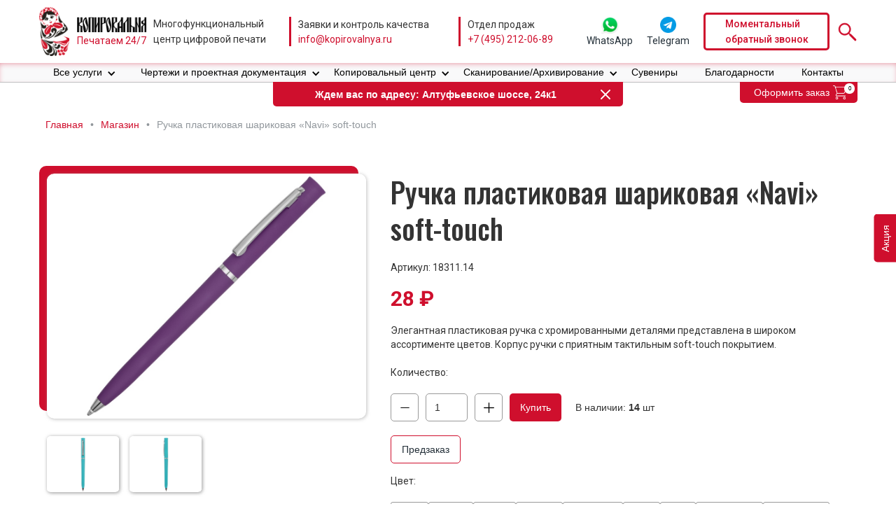

--- FILE ---
content_type: text/html; charset=UTF-8
request_url: https://shop.kopirovalnya.ru/produktsiya/pishuschie-instrumenty-produktsiya/plastikovye-ruchki-pishuschie-instrumenty-produktsiya/ruchka-plastikovaya-sharikovaya-navi-soft-touch/
body_size: 26128
content:
    <!DOCTYPE html>
<html data-wf-page="642226941fe446a36c5b167f" data-wf-site="642226941fe446b9175b15f5">
	<head>
		<meta charset="utf-8">
		<meta content="width=device-width, initial-scale=1" name="viewport">
		<link href="https://fonts.googleapis.com" rel="preconnect">
		<link href="https://fonts.gstatic.com" rel="preconnect" crossorigin="anonymous">
		<script src="https://ajax.googleapis.com/ajax/libs/webfont/1.6.26/webfont.js" type="text/javascript"></script>
		<script type="text/javascript">WebFont.load({google:{families:["Oswald:200,300,400,500,600,700","Montserrat:100,100italic,200,200italic,300,300italic,400,400italic,500,500italic,600,600italic,700,700italic,800,800italic,900,900italic","Roboto:regular,500,700:latin,cyrillic"]}});</script>
		<script type="text/javascript">!function(o,c){var n=c.documentElement,t=" w-mod-";n.className+=t+"js",("ontouchstart"in o||o.DocumentTouch&&c instanceof DocumentTouch)&&(n.className+=t+"touch")}(window,document);</script>
		<script id="query_vars">var query_vars='a:4:{s:4:"name";s:47:"ruchka-plastikovaya-sharikovaya-navi-soft-touch";s:9:"post_type";s:7:"product";s:7:"product";s:47:"ruchka-plastikovaya-sharikovaya-navi-soft-touch";s:15:"do_not_redirect";i:1;}';</script>
		<meta name='robots' content='index, follow, max-image-preview:large, max-snippet:-1, max-video-preview:-1'/>

	<title>Ручка пластиковая шариковая «Navi» soft-touch &#8226; Магазин</title>
	<link rel="canonical" href="https://shop.kopirovalnya.ru/produktsiya/pishuschie-instrumenty-produktsiya/plastikovye-ruchki-pishuschie-instrumenty-produktsiya/ruchka-plastikovaya-sharikovaya-navi-soft-touch/"/>
	<meta property="og:locale" content="ru_RU"/>
	<meta property="og:type" content="article"/>
	<meta property="og:title" content="Ручка пластиковая шариковая «Navi» soft-touch &#8226; Магазин"/>
	<meta property="og:description" content="Элегантная пластиковая ручка с хромированными деталями представлена в широком ассортименте цветов. Корпус ручки с приятным тактильным soft-touch покрытием."/>
	<meta property="og:url" content="https://shop.kopirovalnya.ru/produktsiya/pishuschie-instrumenty-produktsiya/plastikovye-ruchki-pishuschie-instrumenty-produktsiya/ruchka-plastikovaya-sharikovaya-navi-soft-touch/"/>
	<meta property="og:site_name" content="Магазин"/>
	<meta property="article:modified_time" content="2023-08-20T21:32:14+00:00"/>
	<meta property="og:image" content="https://shop.kopirovalnya.ru/wp-content/uploads/2023/03/73f5e50d148e40be.jpg"/>
	<meta property="og:image:width" content="1000"/>
	<meta property="og:image:height" content="750"/>
	<meta property="og:image:type" content="image/jpeg"/>
	<meta name="twitter:card" content="summary_large_image"/>
	<script type="application/ld+json" class="yoast-schema-graph">{"@context":"https://schema.org","@graph":[{"@type":"WebPage","@id":"https://shop.kopirovalnya.ru/produktsiya/pishuschie-instrumenty-produktsiya/plastikovye-ruchki-pishuschie-instrumenty-produktsiya/ruchka-plastikovaya-sharikovaya-navi-soft-touch/","url":"https://shop.kopirovalnya.ru/produktsiya/pishuschie-instrumenty-produktsiya/plastikovye-ruchki-pishuschie-instrumenty-produktsiya/ruchka-plastikovaya-sharikovaya-navi-soft-touch/","name":"Ручка пластиковая шариковая «Navi» soft-touch &#8226; Магазин","isPartOf":{"@id":"https://shop.kopirovalnya.ru/#website"},"primaryImageOfPage":{"@id":"https://shop.kopirovalnya.ru/produktsiya/pishuschie-instrumenty-produktsiya/plastikovye-ruchki-pishuschie-instrumenty-produktsiya/ruchka-plastikovaya-sharikovaya-navi-soft-touch/#primaryimage"},"image":{"@id":"https://shop.kopirovalnya.ru/produktsiya/pishuschie-instrumenty-produktsiya/plastikovye-ruchki-pishuschie-instrumenty-produktsiya/ruchka-plastikovaya-sharikovaya-navi-soft-touch/#primaryimage"},"thumbnailUrl":"https://shop.kopirovalnya.ru/wp-content/uploads/2023/03/73f5e50d148e40be.jpg","datePublished":"2023-03-28T14:26:14+00:00","dateModified":"2023-08-20T21:32:14+00:00","breadcrumb":{"@id":"https://shop.kopirovalnya.ru/produktsiya/pishuschie-instrumenty-produktsiya/plastikovye-ruchki-pishuschie-instrumenty-produktsiya/ruchka-plastikovaya-sharikovaya-navi-soft-touch/#breadcrumb"},"inLanguage":"ru-RU","potentialAction":[{"@type":"ReadAction","target":["https://shop.kopirovalnya.ru/produktsiya/pishuschie-instrumenty-produktsiya/plastikovye-ruchki-pishuschie-instrumenty-produktsiya/ruchka-plastikovaya-sharikovaya-navi-soft-touch/"]}]},{"@type":"ImageObject","inLanguage":"ru-RU","@id":"https://shop.kopirovalnya.ru/produktsiya/pishuschie-instrumenty-produktsiya/plastikovye-ruchki-pishuschie-instrumenty-produktsiya/ruchka-plastikovaya-sharikovaya-navi-soft-touch/#primaryimage","url":"https://shop.kopirovalnya.ru/wp-content/uploads/2023/03/73f5e50d148e40be.jpg","contentUrl":"https://shop.kopirovalnya.ru/wp-content/uploads/2023/03/73f5e50d148e40be.jpg","width":1000,"height":750},{"@type":"BreadcrumbList","@id":"https://shop.kopirovalnya.ru/produktsiya/pishuschie-instrumenty-produktsiya/plastikovye-ruchki-pishuschie-instrumenty-produktsiya/ruchka-plastikovaya-sharikovaya-navi-soft-touch/#breadcrumb","itemListElement":[{"@type":"ListItem","position":1,"name":"Главная","item":"https://shop.kopirovalnya.ru/"},{"@type":"ListItem","position":2,"name":"Магазин","item":"https://shop.kopirovalnya.ru/shop/"},{"@type":"ListItem","position":3,"name":"Ручка пластиковая шариковая «Navi» soft-touch"}]},{"@type":"WebSite","@id":"https://shop.kopirovalnya.ru/#website","url":"https://shop.kopirovalnya.ru/","name":"Магазин","description":"Копировальня","potentialAction":[{"@type":"SearchAction","target":{"@type":"EntryPoint","urlTemplate":"https://shop.kopirovalnya.ru/?s={search_term_string}"},"query-input":"required name=search_term_string"}],"inLanguage":"ru-RU"}]}</script>


<style id='classic-theme-styles-inline-css' type='text/css'>.wp-block-button__link{color:#fff;background-color:#32373c;border-radius:9999px;box-shadow:none;text-decoration:none;padding:calc(.667em + 2px) calc(1.333em + 2px);font-size:1.125em}.wp-block-file__button{background:#32373c;color:#fff;text-decoration:none}</style>
<style id='global-styles-inline-css' type='text/css'>body{--wp--preset--color--black:#000;--wp--preset--color--cyan-bluish-gray:#abb8c3;--wp--preset--color--white:#fff;--wp--preset--color--pale-pink:#f78da7;--wp--preset--color--vivid-red:#cf2e2e;--wp--preset--color--luminous-vivid-orange:#ff6900;--wp--preset--color--luminous-vivid-amber:#fcb900;--wp--preset--color--light-green-cyan:#7bdcb5;--wp--preset--color--vivid-green-cyan:#00d084;--wp--preset--color--pale-cyan-blue:#8ed1fc;--wp--preset--color--vivid-cyan-blue:#0693e3;--wp--preset--color--vivid-purple:#9b51e0;--wp--preset--gradient--vivid-cyan-blue-to-vivid-purple:linear-gradient(135deg,rgba(6,147,227,1) 0%,#9b51e0 100%);--wp--preset--gradient--light-green-cyan-to-vivid-green-cyan:linear-gradient(135deg,#7adcb4 0%,#00d082 100%);--wp--preset--gradient--luminous-vivid-amber-to-luminous-vivid-orange:linear-gradient(135deg,rgba(252,185,0,1) 0%,rgba(255,105,0,1) 100%);--wp--preset--gradient--luminous-vivid-orange-to-vivid-red:linear-gradient(135deg,rgba(255,105,0,1) 0%,#cf2e2e 100%);--wp--preset--gradient--very-light-gray-to-cyan-bluish-gray:linear-gradient(135deg,#eee 0%,#a9b8c3 100%);--wp--preset--gradient--cool-to-warm-spectrum:linear-gradient(135deg,#4aeadc 0%,#9778d1 20%,#cf2aba 40%,#ee2c82 60%,#fb6962 80%,#fef84c 100%);--wp--preset--gradient--blush-light-purple:linear-gradient(135deg,#ffceec 0%,#9896f0 100%);--wp--preset--gradient--blush-bordeaux:linear-gradient(135deg,#fecda5 0%,#fe2d2d 50%,#6b003e 100%);--wp--preset--gradient--luminous-dusk:linear-gradient(135deg,#ffcb70 0%,#c751c0 50%,#4158d0 100%);--wp--preset--gradient--pale-ocean:linear-gradient(135deg,#fff5cb 0%,#b6e3d4 50%,#33a7b5 100%);--wp--preset--gradient--electric-grass:linear-gradient(135deg,#caf880 0%,#71ce7e 100%);--wp--preset--gradient--midnight:linear-gradient(135deg,#020381 0%,#2874fc 100%);--wp--preset--font-size--small:13px;--wp--preset--font-size--medium:20px;--wp--preset--font-size--large:36px;--wp--preset--font-size--x-large:42px;--wp--preset--spacing--20:.44rem;--wp--preset--spacing--30:.67rem;--wp--preset--spacing--40:1rem;--wp--preset--spacing--50:1.5rem;--wp--preset--spacing--60:2.25rem;--wp--preset--spacing--70:3.38rem;--wp--preset--spacing--80:5.06rem;--wp--preset--shadow--natural:6px 6px 9px rgba(0,0,0,.2);--wp--preset--shadow--deep:12px 12px 50px rgba(0,0,0,.4);--wp--preset--shadow--sharp:6px 6px 0 rgba(0,0,0,.2);--wp--preset--shadow--outlined:6px 6px 0 -3px rgba(255,255,255,1) , 6px 6px rgba(0,0,0,1);--wp--preset--shadow--crisp:6px 6px 0 rgba(0,0,0,1)}:where(.is-layout-flex){gap:.5em}:where(.is-layout-grid){gap:.5em}body .is-layout-flow>.alignleft{float:left;margin-inline-start:0;margin-inline-end:2em}body .is-layout-flow>.alignright{float:right;margin-inline-start:2em;margin-inline-end:0}body .is-layout-flow>.aligncenter{margin-left:auto!important;margin-right:auto!important}body .is-layout-constrained>.alignleft{float:left;margin-inline-start:0;margin-inline-end:2em}body .is-layout-constrained>.alignright{float:right;margin-inline-start:2em;margin-inline-end:0}body .is-layout-constrained>.aligncenter{margin-left:auto!important;margin-right:auto!important}body .is-layout-constrained > :where(:not(.alignleft):not(.alignright):not(.alignfull)){max-width:var(--wp--style--global--content-size);margin-left:auto!important;margin-right:auto!important}body .is-layout-constrained>.alignwide{max-width:var(--wp--style--global--wide-size)}body .is-layout-flex{display:flex}body .is-layout-flex{flex-wrap:wrap;align-items:center}body .is-layout-flex>*{margin:0}body .is-layout-grid{display:grid}body .is-layout-grid>*{margin:0}:where(.wp-block-columns.is-layout-flex){gap:2em}:where(.wp-block-columns.is-layout-grid){gap:2em}:where(.wp-block-post-template.is-layout-flex){gap:1.25em}:where(.wp-block-post-template.is-layout-grid){gap:1.25em}.has-black-color{color:var(--wp--preset--color--black)!important}.has-cyan-bluish-gray-color{color:var(--wp--preset--color--cyan-bluish-gray)!important}.has-white-color{color:var(--wp--preset--color--white)!important}.has-pale-pink-color{color:var(--wp--preset--color--pale-pink)!important}.has-vivid-red-color{color:var(--wp--preset--color--vivid-red)!important}.has-luminous-vivid-orange-color{color:var(--wp--preset--color--luminous-vivid-orange)!important}.has-luminous-vivid-amber-color{color:var(--wp--preset--color--luminous-vivid-amber)!important}.has-light-green-cyan-color{color:var(--wp--preset--color--light-green-cyan)!important}.has-vivid-green-cyan-color{color:var(--wp--preset--color--vivid-green-cyan)!important}.has-pale-cyan-blue-color{color:var(--wp--preset--color--pale-cyan-blue)!important}.has-vivid-cyan-blue-color{color:var(--wp--preset--color--vivid-cyan-blue)!important}.has-vivid-purple-color{color:var(--wp--preset--color--vivid-purple)!important}.has-black-background-color{background-color:var(--wp--preset--color--black)!important}.has-cyan-bluish-gray-background-color{background-color:var(--wp--preset--color--cyan-bluish-gray)!important}.has-white-background-color{background-color:var(--wp--preset--color--white)!important}.has-pale-pink-background-color{background-color:var(--wp--preset--color--pale-pink)!important}.has-vivid-red-background-color{background-color:var(--wp--preset--color--vivid-red)!important}.has-luminous-vivid-orange-background-color{background-color:var(--wp--preset--color--luminous-vivid-orange)!important}.has-luminous-vivid-amber-background-color{background-color:var(--wp--preset--color--luminous-vivid-amber)!important}.has-light-green-cyan-background-color{background-color:var(--wp--preset--color--light-green-cyan)!important}.has-vivid-green-cyan-background-color{background-color:var(--wp--preset--color--vivid-green-cyan)!important}.has-pale-cyan-blue-background-color{background-color:var(--wp--preset--color--pale-cyan-blue)!important}.has-vivid-cyan-blue-background-color{background-color:var(--wp--preset--color--vivid-cyan-blue)!important}.has-vivid-purple-background-color{background-color:var(--wp--preset--color--vivid-purple)!important}.has-black-border-color{border-color:var(--wp--preset--color--black)!important}.has-cyan-bluish-gray-border-color{border-color:var(--wp--preset--color--cyan-bluish-gray)!important}.has-white-border-color{border-color:var(--wp--preset--color--white)!important}.has-pale-pink-border-color{border-color:var(--wp--preset--color--pale-pink)!important}.has-vivid-red-border-color{border-color:var(--wp--preset--color--vivid-red)!important}.has-luminous-vivid-orange-border-color{border-color:var(--wp--preset--color--luminous-vivid-orange)!important}.has-luminous-vivid-amber-border-color{border-color:var(--wp--preset--color--luminous-vivid-amber)!important}.has-light-green-cyan-border-color{border-color:var(--wp--preset--color--light-green-cyan)!important}.has-vivid-green-cyan-border-color{border-color:var(--wp--preset--color--vivid-green-cyan)!important}.has-pale-cyan-blue-border-color{border-color:var(--wp--preset--color--pale-cyan-blue)!important}.has-vivid-cyan-blue-border-color{border-color:var(--wp--preset--color--vivid-cyan-blue)!important}.has-vivid-purple-border-color{border-color:var(--wp--preset--color--vivid-purple)!important}.has-vivid-cyan-blue-to-vivid-purple-gradient-background{background:var(--wp--preset--gradient--vivid-cyan-blue-to-vivid-purple)!important}.has-light-green-cyan-to-vivid-green-cyan-gradient-background{background:var(--wp--preset--gradient--light-green-cyan-to-vivid-green-cyan)!important}.has-luminous-vivid-amber-to-luminous-vivid-orange-gradient-background{background:var(--wp--preset--gradient--luminous-vivid-amber-to-luminous-vivid-orange)!important}.has-luminous-vivid-orange-to-vivid-red-gradient-background{background:var(--wp--preset--gradient--luminous-vivid-orange-to-vivid-red)!important}.has-very-light-gray-to-cyan-bluish-gray-gradient-background{background:var(--wp--preset--gradient--very-light-gray-to-cyan-bluish-gray)!important}.has-cool-to-warm-spectrum-gradient-background{background:var(--wp--preset--gradient--cool-to-warm-spectrum)!important}.has-blush-light-purple-gradient-background{background:var(--wp--preset--gradient--blush-light-purple)!important}.has-blush-bordeaux-gradient-background{background:var(--wp--preset--gradient--blush-bordeaux)!important}.has-luminous-dusk-gradient-background{background:var(--wp--preset--gradient--luminous-dusk)!important}.has-pale-ocean-gradient-background{background:var(--wp--preset--gradient--pale-ocean)!important}.has-electric-grass-gradient-background{background:var(--wp--preset--gradient--electric-grass)!important}.has-midnight-gradient-background{background:var(--wp--preset--gradient--midnight)!important}.has-small-font-size{font-size:var(--wp--preset--font-size--small)!important}.has-medium-font-size{font-size:var(--wp--preset--font-size--medium)!important}.has-large-font-size{font-size:var(--wp--preset--font-size--large)!important}.has-x-large-font-size{font-size:var(--wp--preset--font-size--x-large)!important}.wp-block-navigation a:where(:not(.wp-element-button)){color:inherit}:where(.wp-block-post-template.is-layout-flex){gap:1.25em}:where(.wp-block-post-template.is-layout-grid){gap:1.25em}:where(.wp-block-columns.is-layout-flex){gap:2em}:where(.wp-block-columns.is-layout-grid){gap:2em}.wp-block-pullquote{font-size:1.5em;line-height:1.6}</style>
<link rel='stylesheet' id='woocommerce-layout-css' href='https://shop.kopirovalnya.ru/wp-content/plugins/woocommerce/assets/css/woocommerce-layout.css?ver=8.7.2' type='text/css' media='all'/>
<link rel='stylesheet' id='woocommerce-smallscreen-css' href='https://shop.kopirovalnya.ru/wp-content/plugins/woocommerce/assets/css/woocommerce-smallscreen.css?ver=8.7.2' type='text/css' media='only screen and (max-width: 768px)'/>
<link rel='stylesheet' id='woocommerce-general-css' href='https://shop.kopirovalnya.ru/wp-content/plugins/woocommerce/assets/css/woocommerce.css?ver=8.7.2' type='text/css' media='all'/>
<style id='woocommerce-inline-inline-css' type='text/css'>.woocommerce form .form-row .required{visibility:visible}</style>
<link rel='stylesheet' id='main-css' href='https://shop.kopirovalnya.ru/wp-content/themes/kopirovalnya-shop/css/main.css?ver=1718782404' type='text/css' media='all'/>
<script type='text/javascript' src='//ajax.googleapis.com/ajax/libs/jquery/3.5.1/jquery.min.js?ver=6.3.7' id='jquery-core-js'></script>
<script type='text/javascript' src='https://shop.kopirovalnya.ru/wp-content/plugins/woocommerce/assets/js/jquery-blockui/jquery.blockUI.min.js?ver=2.7.0-wc.8.7.2' id='jquery-blockui-js' defer data-wp-strategy='defer'></script>
<script type='text/javascript' id='wc-add-to-cart-js-extra'>var wc_add_to_cart_params={"ajax_url":"\/wp-admin\/admin-ajax.php","wc_ajax_url":"\/?wc-ajax=%%endpoint%%","i18n_view_cart":"\u041f\u0440\u043e\u0441\u043c\u043e\u0442\u0440 \u043a\u043e\u0440\u0437\u0438\u043d\u044b","cart_url":"https:\/\/shop.kopirovalnya.ru\/cart\/","is_cart":"","cart_redirect_after_add":"no"};</script>
<script type='text/javascript' src='https://shop.kopirovalnya.ru/wp-content/plugins/woocommerce/assets/js/frontend/add-to-cart.min.js?ver=8.7.2' id='wc-add-to-cart-js' defer data-wp-strategy='defer'></script>
<script type='text/javascript' id='wc-single-product-js-extra'>var wc_single_product_params={"i18n_required_rating_text":"\u041f\u043e\u0436\u0430\u043b\u0443\u0439\u0441\u0442\u0430, \u043f\u043e\u0441\u0442\u0430\u0432\u044c\u0442\u0435 \u043e\u0446\u0435\u043d\u043a\u0443","review_rating_required":"yes","flexslider":{"rtl":false,"animation":"slide","smoothHeight":true,"directionNav":false,"controlNav":"thumbnails","slideshow":false,"animationSpeed":500,"animationLoop":false,"allowOneSlide":false},"zoom_enabled":"","zoom_options":[],"photoswipe_enabled":"","photoswipe_options":{"shareEl":false,"closeOnScroll":false,"history":false,"hideAnimationDuration":0,"showAnimationDuration":0},"flexslider_enabled":""};</script>
<script type='text/javascript' src='https://shop.kopirovalnya.ru/wp-content/plugins/woocommerce/assets/js/frontend/single-product.min.js?ver=8.7.2' id='wc-single-product-js' defer data-wp-strategy='defer'></script>
<script type='text/javascript' src='https://shop.kopirovalnya.ru/wp-content/plugins/woocommerce/assets/js/js-cookie/js.cookie.min.js?ver=2.1.4-wc.8.7.2' id='js-cookie-js' defer data-wp-strategy='defer'></script>
<script type='text/javascript' id='woocommerce-js-extra'>var woocommerce_params={"ajax_url":"\/wp-admin\/admin-ajax.php","wc_ajax_url":"\/?wc-ajax=%%endpoint%%"};</script>
<script type='text/javascript' src='https://shop.kopirovalnya.ru/wp-content/plugins/woocommerce/assets/js/frontend/woocommerce.min.js?ver=8.7.2' id='woocommerce-js' defer data-wp-strategy='defer'></script>
<style>.pseudo-clearfy-link{color:#008acf;cursor:pointer}.pseudo-clearfy-link:hover{text-decoration:none}</style><!-- HFCM by 99 Robots - Snippet # 1: Call Touch -->
<!-- calltouch -->
<script>(function(w,d,n,c){w.CalltouchDataObject=n;w[n]=function(){w[n]["callbacks"].push(arguments)};if(!w[n]["callbacks"]){w[n]["callbacks"]=[]}w[n]["loaded"]=false;if(typeof c!=="object"){c=[c]}w[n]["counters"]=c;for(var i=0;i<c.length;i+=1){p(c[i])}function p(cId){var a=d.getElementsByTagName("script")[0],s=d.createElement("script"),i=function(){a.parentNode.insertBefore(s,a)},m=typeof Array.prototype.find==='function',n=m?"init-min.js":"init.js";s.async=true;s.src="https://mod.calltouch.ru/"+n+"?id="+cId;if(w.opera=="[object Opera]"){d.addEventListener("DOMContentLoaded",i,false)}else{i()}}})(window,document,"ct","tlnt1khp");</script>
<!-- calltouch -->
<!-- /end HFCM by 99 Robots -->
<script id="woocommerce_settings">var wtw_price_format='%price%&nbsp;&#8381;';var wtw_number_params=['0',',',''];</script>	<noscript><style>.woocommerce-product-gallery{opacity:1!important}</style></noscript>
	<link rel="icon" href="https://shop.kopirovalnya.ru/wp-content/uploads/2023/04/cropped-favicon-32x32.png" sizes="32x32"/>
<link rel="icon" href="https://shop.kopirovalnya.ru/wp-content/uploads/2023/04/cropped-favicon-192x192.png" sizes="192x192"/>
<link rel="apple-touch-icon" href="https://shop.kopirovalnya.ru/wp-content/uploads/2023/04/cropped-favicon-180x180.png"/>
<meta name="msapplication-TileImage" content="https://shop.kopirovalnya.ru/wp-content/uploads/2023/04/cropped-favicon-270x270.png"/>
					</head>	<body data-w-id="620614b8a72297d8f1147f99">
				<header id="header" class="header">
			<div class="header__content">
				<div class="header__block1"><a href="/" class="header__logo-link w-inline-block"><div class="header__logo-img"></div><div class="header__logo-img-text"><div class="header__logo-img2"></div><div class="text text_max-height logo">Печатаем 24/7</div></div></a></div>
				<div class="header__block2">
					<div class="text text_max-height">Многофункциональный <br>центр цифровой печати</div>
				</div>
				<div class="header__block3">
					<div class="text text_max-height">Заявки и контроль качества</div>
					<div class="b-mask-target"><a href="mailto:info@kopirovalnya.ru" class="text text_max-height text_red">info@kopirovalnya.ru</a></div>
				</div>
				<div class="header__block4">
					<div class="text text_max-height">Отдел продаж</div>
					<div class="b-mask-target"><a href="tel:+74952120689" class="text text_max-height text_red text_pd_none">+7 (495) 212-06-89</a></div>
				</div>
				<div class="header__block5"><a href="https://api.whatsapp.com/send?phone=79295828254" target="_blank" class="b-whatsapp w-inline-block"><div class="messenger-form__button"></div><div class="text">WhatsApp</div></a><a href="http://t.me/kopirovalnya_bot" target="_blank" class="b-whatsapp w-inline-block"><div class="messenger-form__button telegram"></div><div class="text">Telegram</div></a></div>
				<div class="header__block6">
					<div data-w-id="0fc2261d-c28c-c19a-6e25-0d67804ac84a" class="button button_header text-block">Моментальный<br>обратный звонок</div>
				</div>
				<div class="header__block7"><a data-w-id="8c1d5134-4550-015c-8884-34f24975a637" href="#" class="search-button w-inline-block"><img src="https://shop.kopirovalnya.ru/wp-content/themes/kopirovalnya-shop/images/642226941fe44689955b16d0_search.svg" loading="lazy" alt></a></div>
			</div>
		</header>
		<nav class="s-menu s-menu_color_white">
			<div data-collapse="medium" data-animation="default" data-duration="400" data-easing="ease" data-easing2="ease" role="banner" class="b-menu b-menu_1170_margin_auto b-menu_flex_left w-nav">
				<div class="menu-button w-nav-button">
					<div class="w-icon-nav-menu"></div>
				</div>
				<nav role="navigation" class="b-menu b-menu__nav-menu w-nav-menu">
					<div data-hover="true" data-delay="0" class="b-nav-link w-dropdown">
						<div class="b-nav-link nav-link_margin-right w-dropdown-toggle">
							<div class="b-nav-link menu__nav-link">Все услуги</div>
							<div class="b-nav-link menu__nav-link nav-link_icon_position w-icon-dropdown-toggle"></div>
						</div>
						<nav class="drop-down-list drop-down-list_width w-dropdown-list">
														<div class="menu-cont__list">
																								<div class="menu-cont_col">
																											<div>
										<div class="menu-cont__title">
											Инженерная печать										</div>
									</div>
																																																															<div>
																				<div class="menu-cont__link-cont">
											<a href="https://kopirovalnya.ru/print-chertezh/" class="menu-cont__link w-nav-link">Печать чертежей</a>
											<a href="https://kopirovalnya.ru/pechat-proektov/" class="menu-cont__link w-nav-link">Печать проектов</a>
											<a href="https://kopirovalnya.ru/konstruktorskaya-pechat/" class="menu-cont__link w-nav-link">Конструкторская печать</a>
											<a href="https://kopirovalnya.ru/faltsovka-chertezhej/" class="menu-cont__link w-nav-link">Фальцовка чертежей</a>
											<a href="https://kopirovalnya.ru/pechat-dokumentov/" class="menu-cont__link w-nav-link">Черно белая печать документов</a>
																					</div>
																			</div>
																																			</div>
																																<div class="menu-cont_col">
																											<div>
										<div class="menu-cont__title">
											Копирование документов										</div>
									</div>
																																																															<div>
																				<div class="menu-cont__link-cont">
											<a href="https://kopirovalnya.ru/xerocopy-dok/" class="menu-cont__link w-nav-link">Копирование документов</a>
											<a href="https://kopirovalnya.ru/xerocopy-chertezh/" class="menu-cont__link w-nav-link">Копирование чертежей</a>
																					</div>
																			</div>
																																			</div>
																																<div class="menu-cont_col">
																											<div>
										<div class="menu-cont__title">
											Деловая полиграфия										</div>
									</div>
																																																																								<div class="wraps">
										<div data-delay="0" data-hover="true" class="b-nav-link b-nav-link_v-2 w-dropdown">
											<div class="b-nav-link b-nav-link_all-serv w-dropdown-toggle"><a href="/pechat-bloknotov-v-moskve/" class="text_link">Изготовление и печать блокнотов</a>
												<div class="b-nav-link menu__nav-link nav-link_icon_position v-3 w-icon-dropdown-toggle"></div><a href="#" class="b-nav-link__block w-inline-block"></a></div>
																						<nav class="drop-down-list v-2 w-dropdown-list">
												<a href="Изготовления блокнотов с логотипом" class="b-nav-link menu__nav-link w-dropdown-link">https://kopirovalnya.ru/pechat-bloknotov-v-moskve/izgotovlenie-bloknotov-s-logotipom-kompanii/</a>
												<a href="Изготовление блокнотов на пружине" class="b-nav-link menu__nav-link w-dropdown-link">https://kopirovalnya.ru/pechat-bloknotov-v-moskve/izgotovlenie-bloknotov-na-pruzhine/</a>
																							</nav>
																					</div>
									</div>
																																																						<div class="wraps">
										<div data-delay="0" data-hover="true" class="b-nav-link b-nav-link_v-2 w-dropdown">
											<div class="b-nav-link b-nav-link_all-serv w-dropdown-toggle"><a href="/vizitki-pechat/" class="text_link">Визитные карточки – изготовление</a>
												<div class="b-nav-link menu__nav-link nav-link_icon_position v-3 w-icon-dropdown-toggle"></div><a href="#" class="b-nav-link__block w-inline-block"></a></div>
																						<nav class="drop-down-list v-2 w-dropdown-list">
												<a href="https://kopirovalnya.ru/vizitki-pechat/srochnaya-pechat-vizitok/" class="b-nav-link menu__nav-link w-dropdown-link">Срочная печать визиток</a>
												<a href="https://kopirovalnya.ru/vizitki-pechat/pechat-vizitok-na-dizaynerskoy-bumage/" class="b-nav-link menu__nav-link w-dropdown-link">Визитки на дизайнерской бумаге</a>
												<a href="https://kopirovalnya.ru/vizitki-pechat/pechat-chernyh-vizitok/" class="b-nav-link menu__nav-link w-dropdown-link">Черные визитки</a>
												<a href="https://kopirovalnya.ru/vizitki-pechat/pechat-dvustoronnih-vizitok/" class="b-nav-link menu__nav-link w-dropdown-link">Двусторонние визитки</a>
												<a href="https://kopirovalnya.ru/ofsetnaya-pechat/ofsetnaya-pechat-vizitok/" class="b-nav-link menu__nav-link w-dropdown-link">Офсетная печать визиток</a>
												<a href="https://kopirovalnya.ru/vizitki-pechat/laminirivanie-vizitok/" class="b-nav-link menu__nav-link w-dropdown-link">Визитки с матовой и глянцевой ламинацией</a>
												<a href="https://kopirovalnya.ru/vizitki-pechat/razrabotka-dizayna-vizitki-po-dostupnoy-tsene/" class="b-nav-link menu__nav-link w-dropdown-link">Разработка дизайна визитки</a>
																							</nav>
																					</div>
									</div>
																																													<div>
																				<div class="menu-cont__link-cont">
											<a href="https://kopirovalnya.ru/izgotovlenie-plastikovyh-kart/" class="menu-cont__link w-nav-link">Пластиковые карты</a>
											<a href="https://kopirovalnya.ru/pechat-ezhednevnikov/" class="menu-cont__link w-nav-link">Ежедневники (от 100 шт.)</a>
											<a href="https://kopirovalnya.ru/pechatplaningov/" class="menu-cont__link w-nav-link">Планинги (от 100 шт.)</a>
																					</div>
																			</div>
																																			</div>
																																<div class="menu-cont_col">
																											<div>
										<div class="menu-cont__title">
											Офисная полиграфия										</div>
									</div>
																																																															<div>
																				<div class="menu-cont__link-cont">
											<a href="https://kopirovalnya.ru/izgotovlenie-bejdzhej/" class="menu-cont__link w-nav-link">Бейджи</a>
											<a href="https://kopirovalnya.ru/samokopiruyushchiesya-blanki-pechat/" class="menu-cont__link w-nav-link">Бланки самокопирующиеся</a>
											<a href="https://kopirovalnya.ru/pechat-instruktsij/" class="menu-cont__link w-nav-link">Инструкции – печать</a>
											<a href="https://kopirovalnya.ru/izgotovlenie-kubarikov-s-logotipom/" class="menu-cont__link w-nav-link">Кубарики</a>
																					</div>
																			</div>
																																																															<div class="wraps">
										<div data-delay="0" data-hover="true" class="b-nav-link b-nav-link_v-2 w-dropdown">
											<div class="b-nav-link b-nav-link_all-serv w-dropdown-toggle"><a href="https://kopirovalnya.ru/pechat-konve/" class="text_link">Конверты</a>
												<div class="b-nav-link menu__nav-link nav-link_icon_position v-3 w-icon-dropdown-toggle"></div><a href="#" class="b-nav-link__block w-inline-block"></a></div>
																						<nav class="drop-down-list v-2 w-dropdown-list">
												<a href="https://kopirovalnya.ru/tsifrovaya-pechat/tsifrovaya-pechat-konvertov/" class="b-nav-link menu__nav-link w-dropdown-link">Цифровая печать конвертов</a>
												<a href="https://kopirovalnya.ru/pechat-konvertov/pechat-na-konvertah-c4/" class="b-nav-link menu__nav-link w-dropdown-link">Печать на конвертах С4</a>
												<a href="https://kopirovalnya.ru/pechat-konvertov/pechat-na-konvertah-c5/" class="b-nav-link menu__nav-link w-dropdown-link">Печать на конвертах С5</a>
																							</nav>
																					</div>
									</div>
																																													<div>
																				<div class="menu-cont__link-cont">
											<a href="https://kopirovalnya.ru/izgotovlenie-papok/" class="menu-cont__link w-nav-link">Папки</a>
											<a href="https://kopirovalnya.ru/pechat-prezentatsiy/" class="menu-cont__link w-nav-link">Печать презентации</a>
											<a href="https://kopirovalnya.ru/pechat-firmennykh-blankov/" class="menu-cont__link w-nav-link">Фирменные бланки</a>
																					</div>
																			</div>
																																			</div>
																																<div class="menu-cont_col">
																											<div>
										<div class="menu-cont__title">
											Рекламная полиграфия										</div>
									</div>
																																																															<div>
																				<div class="menu-cont__link-cont">
											<a href="https://kopirovalnya.ru/pechat-bukletov/" class="menu-cont__link w-nav-link">Буклеты – печать</a>
											<a href="https://kopirovalnya.ru/pechat-broshyur/" class="menu-cont__link w-nav-link">Брошюры</a>
																					</div>
																			</div>
																																																															<div class="wraps">
										<div data-delay="0" data-hover="true" class="b-nav-link b-nav-link_v-2 w-dropdown">
											<div class="b-nav-link b-nav-link_all-serv w-dropdown-toggle"><a href="https://kopirovalnya.ru/pechat-kalendarey/" class="text_link">Календари</a>
												<div class="b-nav-link menu__nav-link nav-link_icon_position v-3 w-icon-dropdown-toggle"></div><a href="#" class="b-nav-link__block w-inline-block"></a></div>
																						<nav class="drop-down-list v-2 w-dropdown-list">
												<a href="https://kopirovalnya.ru/pechat-kalendarey/pechat-kalendarya-a2/" class="b-nav-link menu__nav-link w-dropdown-link">Печать календарей А2</a>
												<a href="https://kopirovalnya.ru/pechat-kalendarey/pechat-kalendarey-a3/" class="b-nav-link menu__nav-link w-dropdown-link">Печать календарей А3</a>
												<a href="https://kopirovalnya.ru/pechat-kalendarey/pechat-kalendarey-formata-a4/" class="b-nav-link menu__nav-link w-dropdown-link">Печать календарей А4</a>
												<a href="https://kopirovalnya.ru/pechat-kalendarey/pechat-kalendarey-a5/" class="b-nav-link menu__nav-link w-dropdown-link">Печать календарей А5</a>
												<a href="https://kopirovalnya.ru/pechat-kalendarey/pechat-kvartalnyh-kalendarey-v-moskve/" class="b-nav-link menu__nav-link w-dropdown-link">Печать квартальных календарей</a>
												<a href="https://kopirovalnya.ru/pechat-kalendarey/pechat-nastennyh-kalendarey-po-vygodnoy-tsene/" class="b-nav-link menu__nav-link w-dropdown-link">Печать настенных календарей</a>
												<a href="https://kopirovalnya.ru/pechat-kalendarey/pechat-nastolnyh-kalendarey/" class="b-nav-link menu__nav-link w-dropdown-link"> Печать настольных календарей</a>
																							</nav>
																					</div>
									</div>
																																																						<div class="wraps">
										<div data-delay="0" data-hover="true" class="b-nav-link b-nav-link_v-2 w-dropdown">
											<div class="b-nav-link b-nav-link_all-serv w-dropdown-toggle"><a href="https://kopirovalnya.ru/pechat-listovok-v-moskve/" class="text_link">Листовки</a>
												<div class="b-nav-link menu__nav-link nav-link_icon_position v-3 w-icon-dropdown-toggle"></div><a href="#" class="b-nav-link__block w-inline-block"></a></div>
																						<nav class="drop-down-list v-2 w-dropdown-list">
												<a href="https://kopirovalnya.ru/pechat-listovok-v-moskve/pechat-listovok-a4/" class="b-nav-link menu__nav-link w-dropdown-link">Печать листовок А4</a>
												<a href="https://kopirovalnya.ru/pechat-listovok-v-moskve/pechat-listovok-a5/" class="b-nav-link menu__nav-link w-dropdown-link">Печать листовок А5</a>
												<a href="https://kopirovalnya.ru/pechat-listovok-v-moskve/pechat-listovok-a6/" class="b-nav-link menu__nav-link w-dropdown-link">Печать листовок А6</a>
												<a href="https://kopirovalnya.ru/ofsetnaya-pechat/ofsetnaya-pechat-listovok/" class="b-nav-link menu__nav-link w-dropdown-link">Офсетная печать листовок</a>
												<a href="https://kopirovalnya.ru/tsifrovaya-pechat/tsifrovaya-pechat-listovok/" class="b-nav-link menu__nav-link w-dropdown-link">Цифровая печать листовок</a>
																							</nav>
																					</div>
									</div>
																																																						<div class="wraps">
										<div data-delay="0" data-hover="true" class="b-nav-link b-nav-link_v-2 w-dropdown">
											<div class="b-nav-link b-nav-link_all-serv w-dropdown-toggle"><a href="https://kopirovalnya.ru/pechat-nakleek/" class="text_link">Наклейки</a>
												<div class="b-nav-link menu__nav-link nav-link_icon_position v-3 w-icon-dropdown-toggle"></div><a href="#" class="b-nav-link__block w-inline-block"></a></div>
																						<nav class="drop-down-list v-2 w-dropdown-list">
												<a href="https://kopirovalnya.ru/pechat-nakleek/pechat-prozrachnyh-nakleek/" class="b-nav-link menu__nav-link w-dropdown-link">Печать прозрачных наклеек</a>
												<a href="https://kopirovalnya.ru/pechat-nakleek/izgotovlenie-nakleek-s-logotipom/" class="b-nav-link menu__nav-link w-dropdown-link">Изготовление наклеек с логотипом</a>
												<a href="https://kopirovalnya.ru/pechat-nakleek/izgotovlenie-samokleyuschihsya-nakleek-s-logotipom/" class="b-nav-link menu__nav-link w-dropdown-link">Изготовление самоклеющихся наклеек с логотипом</a>
																							</nav>
																					</div>
									</div>
																																													<div>
																				<div class="menu-cont__link-cont">
											<a href="https://kopirovalnya.ru/stikery-pechat/" class="menu-cont__link w-nav-link">Стикеры</a>
																					</div>
																			</div>
																																																															<div class="wraps">
										<div data-delay="0" data-hover="true" class="b-nav-link b-nav-link_v-2 w-dropdown">
											<div class="b-nav-link b-nav-link_all-serv w-dropdown-toggle"><a href="https://kopirovalnya.ru/pechat-na-paketah/" class="text_link">Печать на пакетах</a>
												<div class="b-nav-link menu__nav-link nav-link_icon_position v-3 w-icon-dropdown-toggle"></div><a href="#" class="b-nav-link__block w-inline-block"></a></div>
																						<nav class="drop-down-list v-2 w-dropdown-list">
												<a href="https://kopirovalnya.ru/pechat-na-paketah/pakety-bumazhnye/" class="b-nav-link menu__nav-link w-dropdown-link">Пакеты бумажные</a>
												<a href="https://kopirovalnya.ru/pechat-na-paketah/pakety-polietilenovye/" class="b-nav-link menu__nav-link w-dropdown-link">Пакеты полиэтиленовые</a>
																							</nav>
																					</div>
									</div>
																																													<div>
																				<div class="menu-cont__link-cont">
											<a href="https://kopirovalnya.ru/izgotovlenie-zakladok/" class="menu-cont__link w-nav-link">Закладки</a>
																					</div>
																			</div>
																																			</div>
																																<div class="menu-cont_col">
																											<div>
										<div class="menu-cont__title">
											Интерьерная печать										</div>
									</div>
																																																															<div>
																				<div class="menu-cont__link-cont">
											<a href="https://kopirovalnya.ru/pechat-plakatov/" class="menu-cont__link w-nav-link">Плакаты</a>
																					</div>
																			</div>
																																																															<div class="wraps">
										<div data-delay="0" data-hover="true" class="b-nav-link b-nav-link_v-2 w-dropdown">
											<div class="b-nav-link b-nav-link_all-serv w-dropdown-toggle"><a href="https://kopirovalnya.ru/pechat-na-kholste/" class="text_link">Печать на холсте</a>
												<div class="b-nav-link menu__nav-link nav-link_icon_position v-3 w-icon-dropdown-toggle"></div><a href="#" class="b-nav-link__block w-inline-block"></a></div>
																						<nav class="drop-down-list v-2 w-dropdown-list">
												<a href="https://kopirovalnya.ru/pechat-foto/pechat-foto-na-holste/" class="b-nav-link menu__nav-link w-dropdown-link">Печать фото на холсте</a>
												<a href="https://kopirovalnya.ru/zakazat-kollazh-iz-fotografiy/zakazat-fotokollazh-iz-fotografiy-na-holste/" class="b-nav-link menu__nav-link w-dropdown-link">Фотоколлаж из фотографий на холсте</a>
												<a href="https://kopirovalnya.ru/pechat-na-kholste/pechat-portreta-na-holste-po-foto/" class="b-nav-link menu__nav-link w-dropdown-link"> Печать портрета на холсте по фото</a>
												<a href="https://kopirovalnya.ru/pechat-na-kholste/pechat-na-holste-bolshogo-razmera/" class="b-nav-link menu__nav-link w-dropdown-link">Печать на холсте большого размера</a>
												<a href="https://kopirovalnya.ru/pechat-na-kholste/pechat-na-holste-a3/" class="b-nav-link menu__nav-link w-dropdown-link">Печать на холсте А3</a>
												<a href="https://kopirovalnya.ru/tsifrovaya-pechat/tsifrovaya-pechat-na-holste/" class="b-nav-link menu__nav-link w-dropdown-link">Цифровая печать на холсте</a>
												<a href="https://kopirovalnya.ru/pechat-na-kholste/pechat-posterov-na-holste/" class="b-nav-link menu__nav-link w-dropdown-link">Печать постеров на холсте</a>
																							</nav>
																					</div>
									</div>
																																													<div>
																				<div class="menu-cont__link-cont">
											<a href="https://kopirovalnya.ru/pechat-na-samokleyashchejsya-pljonke/" class="menu-cont__link w-nav-link">Печать на самоклейке</a>
											<a href="https://kopirovalnya.ru/fotooboi-zakaz/" class="menu-cont__link w-nav-link">Фотообои</a>
											<a href="https://kopirovalnya.ru/pechat-na-penokartone/" class="menu-cont__link w-nav-link">Печать на пенокартоне</a>
																					</div>
																			</div>
																																																															<div class="wraps">
										<div data-delay="0" data-hover="true" class="b-nav-link b-nav-link_v-2 w-dropdown">
											<div class="b-nav-link b-nav-link_all-serv w-dropdown-toggle"><a href="https://kopirovalnya.ru/plotternaya-rezka-v-moskve/" class="text_link">Плоттерная резка</a>
												<div class="b-nav-link menu__nav-link nav-link_icon_position v-3 w-icon-dropdown-toggle"></div><a href="#" class="b-nav-link__block w-inline-block"></a></div>
																						<nav class="drop-down-list v-2 w-dropdown-list">
												<a href="https://kopirovalnya.ru/plotternaya-rezka-v-moskve/plotternaya-rezka-nakleek/" class="b-nav-link menu__nav-link w-dropdown-link">Плоттерная резка наклеек</a>
												<a href="https://kopirovalnya.ru/plotternaya-rezka-v-moskve/pechat-lekal-na-plottere-v-moskve/" class="b-nav-link menu__nav-link w-dropdown-link">Печать лекал на плоттере в Москве</a>
												<a href="https://kopirovalnya.ru/plotternaya-rezka-v-moskve/plotternaya-rezka-plastika/" class="b-nav-link menu__nav-link w-dropdown-link">Плоттерная резка пластика</a>
												<a href="https://kopirovalnya.ru/plotternaya-rezka-v-moskve/plotternaya-rezka-kartona/" class="b-nav-link menu__nav-link w-dropdown-link">Плоттерная резка картона</a>
												<a href="https://kopirovalnya.ru/plotternaya-rezka-v-moskve/plotternaya-rezka-samokleyascheysya-plenki/" class="b-nav-link menu__nav-link w-dropdown-link">Плоттерная резка самоклеящейся пленки</a>
																							</nav>
																					</div>
									</div>
																																													<div>
																				<div class="menu-cont__link-cont">
											<a href="https://kopirovalnya.ru/modulnye-kartiny/" class="menu-cont__link w-nav-link">Модульные картины</a>
											<a href="https://kopirovalnya.ru/pechat-na-plottere/" class="menu-cont__link w-nav-link">Печать чертежей на плоттере</a>
																					</div>
																			</div>
																																			</div>
																																<div class="menu-cont_col">
																											<div>
										<div class="menu-cont__title">
											Тематическое оформление										</div>
									</div>
																																																															<div>
																				<div class="menu-cont__link-cont">
											<a href="https://kopirovalnya.ru/oformlenie-vystavok/" class="menu-cont__link w-nav-link">Оформление выставок</a>
											<a href="https://kopirovalnya.ru/oformlenie-fasadov-i-falshfasadov/" class="menu-cont__link w-nav-link">Оформление фасадов и фальшфасадов</a>
											<a href="https://kopirovalnya.ru/pechat-bannerov-v-moskve/" class="menu-cont__link w-nav-link">Оформление для праздников (печать баннеров)</a>
											<a href="https://kopirovalnya.ru/pechat-ko-dnyu-pobedy/" class="menu-cont__link w-nav-link">Печать для 9 Мая (День Победы)</a>
											<a href="https://kopirovalnya.ru/" class="menu-cont__link w-nav-link">Печать на День города</a>
											<a href="https://kopirovalnya.ru/novogodnyaya-poligrafiya/" class="menu-cont__link w-nav-link">Печать на Новый Год</a>
																					</div>
																			</div>
																																			</div>
																																<div class="menu-cont_col">
																											<div>
										<div class="menu-cont__title">
											Образование										</div>
									</div>
																																																															<div>
																				<div class="menu-cont__link-cont">
											<a href="https://kopirovalnya.ru/pechat-avtoreferatov/" class="menu-cont__link w-nav-link">Авторефераты</a>
											<a href="https://kopirovalnya.ru/pechat-i-izgotovlenie-gramot/" class="menu-cont__link w-nav-link">Грамоты</a>
											<a href="https://kopirovalnya.ru/pechat-i-izgotovlenie-diplomov/" class="menu-cont__link w-nav-link">Дипломы</a>
											<a href="https://kopirovalnya.ru/pechat-sertifikatov/" class="menu-cont__link w-nav-link">Сертификаты</a>
											<a href="https://kopirovalnya.ru/metodichki/" class="menu-cont__link w-nav-link">Методички</a>
											<a href="https://kopirovalnya.ru/pechat-uchebnykh-posobij/" class="menu-cont__link w-nav-link">Учебные пособия</a>
																					</div>
																			</div>
																																			</div>
																																<div class="menu-cont_col">
																											<div>
										<div class="menu-cont__title">
											Пригласительные										</div>
									</div>
																																																															<div>
																				<div class="menu-cont__link-cont">
											<a href="https://kopirovalnya.ru/pechat-priglasheniy/" class="menu-cont__link w-nav-link">Печать приглашений</a>
											<a href="https://kopirovalnya.ru/priglasitelnye-na-svadbu/" class="menu-cont__link w-nav-link">На свадьбу</a>
											<a href="https://kopirovalnya.ru/pechat-i-izgotovlenie-priglasitelnykh-na-yubilej/" class="menu-cont__link w-nav-link">На юбилей</a>
											<a href="https://kopirovalnya.ru/priglasitelnye-na-den-rozhdeniya/" class="menu-cont__link w-nav-link">На День Рождения</a>
											<a href="https://kopirovalnya.ru/priglasitelnye-na-meropriyatie/" class="menu-cont__link w-nav-link">На мероприятия</a>
																					</div>
																			</div>
																																			</div>
																																<div class="menu-cont_col">
																											<div>
										<div class="menu-cont__title">
											Наружная печать										</div>
									</div>
																																																																								<div class="wraps">
										<div data-delay="0" data-hover="true" class="b-nav-link b-nav-link_v-2 w-dropdown">
											<div class="b-nav-link b-nav-link_all-serv w-dropdown-toggle"><a href="https://kopirovalnya.ru/pechat-bannerov-v-moskve/" class="text_link">Баннеры</a>
												<div class="b-nav-link menu__nav-link nav-link_icon_position v-3 w-icon-dropdown-toggle"></div><a href="#" class="b-nav-link__block w-inline-block"></a></div>
																						<nav class="drop-down-list v-2 w-dropdown-list">
												<a href="https://kopirovalnya.ru/pechat-bannerov-v-moskve/izgotovlenie-bannerov-i-plakatov/" class="b-nav-link menu__nav-link w-dropdown-link">Изготовление баннеров и плакатов</a>
												<a href="https://kopirovalnya.ru/pechat-bannerov-v-moskve/izgotovlenie-bannerov-dlya-naruzhnoy-reklamy/" class="b-nav-link menu__nav-link w-dropdown-link">Изготовление баннеров для наружной рекламы</a>
												<a href="https://kopirovalnya.ru/pechat-bannerov-v-moskve/dvuhstoronnyaya-pechat-na-bannere/" class="b-nav-link menu__nav-link w-dropdown-link">Двухсторонняя печать на баннере</a>
												<a href="https://kopirovalnya.ru/pechat-bannerov-v-moskve/pechat-bannera-s-lyuversami/" class="b-nav-link menu__nav-link w-dropdown-link">Печать баннера с люверсами</a>
												<a href="https://kopirovalnya.ru/pechat-bannerov-v-moskve/pechat-bannera-dlya-fotozony/" class="b-nav-link menu__nav-link w-dropdown-link">Печать баннера для фотозоны</a>
												<a href="https://kopirovalnya.ru/pechat-bannerov-v-moskve/pechat-laminirovannogo-bannera/" class="b-nav-link menu__nav-link w-dropdown-link">Печать ламинированного баннера</a>
												<a href="https://kopirovalnya.ru/banner-print/" class="b-nav-link menu__nav-link w-dropdown-link">Печать на баннерной сетке</a>
												<a href="https://kopirovalnya.ru/izgotovlenie-bannerov-rastiajek/" class="b-nav-link menu__nav-link w-dropdown-link">Изготовление баннера-растяжки</a>
																							</nav>
																					</div>
									</div>
																																																						<div class="wraps">
										<div data-delay="0" data-hover="true" class="b-nav-link b-nav-link_v-2 w-dropdown">
											<div class="b-nav-link b-nav-link_all-serv w-dropdown-toggle"><a href="https://kopirovalnya.ru/pechat-posterov/" class="text_link">Постеры</a>
												<div class="b-nav-link menu__nav-link nav-link_icon_position v-3 w-icon-dropdown-toggle"></div><a href="#" class="b-nav-link__block w-inline-block"></a></div>
																						<nav class="drop-down-list v-2 w-dropdown-list">
												<a href="https://kopirovalnya.ru/pechat-posterov/pechat-posterov-a3/" class="b-nav-link menu__nav-link w-dropdown-link">Печать постеров А3</a>
												<a href="https://kopirovalnya.ru/pechat-posterov/pechat-posterov-na-plastike/" class="b-nav-link menu__nav-link w-dropdown-link">Печать постеров на пластике</a>
												<a href="https://kopirovalnya.ru/pechat-posterov/pechat-posterov-na-penokartone/" class="b-nav-link menu__nav-link w-dropdown-link">Печать постеров на пенокартоне</a>
												<a href="https://kopirovalnya.ru/pechat-na-kholste/pechat-posterov-na-holste/" class="b-nav-link menu__nav-link w-dropdown-link">Печать постеров на холсте</a>
																							</nav>
																					</div>
									</div>
																																													<div>
																				<div class="menu-cont__link-cont">
											<a href="https://kopirovalnya.ru/naklejki-na-vitrinu/" class="menu-cont__link w-nav-link">Наклейки на витрину</a>
											<a href="https://kopirovalnya.ru/naklejki-na-avtomobil/" class="menu-cont__link w-nav-link">Наклейки на автомобиль (от 100 шт.)</a>
											<a href="https://kopirovalnya.ru/izgotovlenie-informacionnyh-stendov/" class="menu-cont__link w-nav-link">Информационные щиты и стенды</a>
											<a href="https://kopirovalnya.ru/shirokoformatnaya-naruzhnaya-pechat/" class="menu-cont__link w-nav-link">Широкоформатная наружная печать</a>
											<a href="https://kopirovalnya.ru/pechat-rastiajek/" class="menu-cont__link w-nav-link">Печать растяжек</a>
																					</div>
																			</div>
																																			</div>
																																<div class="menu-cont_col">
																											<div>
										<div class="menu-cont__title">
											Сувенирная продукция										</div>
									</div>
																																																																								<div class="wraps">
										<div data-delay="0" data-hover="true" class="b-nav-link b-nav-link_v-2 w-dropdown">
											<div class="b-nav-link b-nav-link_all-serv w-dropdown-toggle"><a href="https://kopirovalnya.ru/pechat-na-odezhde/" class="text_link">Печать на одежде</a>
												<div class="b-nav-link menu__nav-link nav-link_icon_position v-3 w-icon-dropdown-toggle"></div><a href="#" class="b-nav-link__block w-inline-block"></a></div>
																						<nav class="drop-down-list v-2 w-dropdown-list">
												<a href="https://kopirovalnya.ru/futbolki-na-zakaz/" class="b-nav-link menu__nav-link w-dropdown-link">Футболки (от 100 шт.)</a>
												<a href="https://kopirovalnya.ru/pechat-foto/fotopechat-na-futbolkah/" class="b-nav-link menu__nav-link w-dropdown-link">Фотопечать на футболках</a>
												<a href="https://kopirovalnya.ru/shelkografiya/shelkografiya-na-futbolkah/" class="b-nav-link menu__nav-link w-dropdown-link"> Шелкография на футболках</a>
												<a href="https://kopirovalnya.ru/pechat-na-futbolkah-v-moskve/futbolki-s-logotipom-na-zakaz-v-moskve/" class="b-nav-link menu__nav-link w-dropdown-link">Футболки с логотипом на заказ</a>
																							</nav>
																					</div>
									</div>
																																													<div>
																				<div class="menu-cont__link-cont">
											<a href="https://kopirovalnya.ru/pechat-na-kruzhkakh/" class="menu-cont__link w-nav-link">Кружки – печать (от 100 шт.)</a>
											<a href="https://kopirovalnya.ru/pechat-na-ruchkakh/" class="menu-cont__link w-nav-link">Ручки (от 100 шт.)</a>
											<a href="https://kopirovalnya.ru/breloki-s-logotipom/" class="menu-cont__link w-nav-link">Брелоки (от 100 шт.)</a>
																					</div>
																			</div>
																																			</div>
																																<div class="menu-cont_col">
																											<div>
										<div class="menu-cont__title">
											Многостраничная печать										</div>
									</div>
																																																															<div>
																				<div class="menu-cont__link-cont">
											<a href="https://kopirovalnya.ru/pechat-otchetov-i-buhgalterskih-dokumentov/" class="menu-cont__link w-nav-link">Годовые отчеты</a>
											<a href="https://kopirovalnya.ru/tirazh-book/" class="menu-cont__link w-nav-link">Книги</a>
											<a href="https://kopirovalnya.ru/pechat-katalogov/" class="menu-cont__link w-nav-link">Каталоги</a>
											<a href="https://kopirovalnya.ru/" class="menu-cont__link w-nav-link">Журналы</a>
																					</div>
																			</div>
																																			</div>
																																<div class="menu-cont_col">
																											<div>
										<div class="menu-cont__title">
											Фотосувениры										</div>
									</div>
																																																															<div>
																				<div class="menu-cont__link-cont">
											<a href="https://kopirovalnya.ru/fotokalendari-na-zakaz/" class="menu-cont__link w-nav-link">Фотокалендари (от 100 шт.)</a>
											<a href="https://kopirovalnya.ru/" class="menu-cont__link w-nav-link">Фотоколлажи (от 100 шт.)</a>
											<a href="https://kopirovalnya.ru/fotobloknoty-na-zakaz/" class="menu-cont__link w-nav-link">Фотоблокноты (от 100 шт.)</a>
																					</div>
																			</div>
																																			</div>
																																<div class="menu-cont_col">
																											<div>
										<div class="menu-cont__title">
											Этикетки										</div>
									</div>
																																																															<div>
																				<div class="menu-cont__link-cont">
											<a href="https://kopirovalnya.ru/pechat-etiketok-v-moskve/" class="menu-cont__link w-nav-link">Печать этикеток</a>
											<a href="https://kopirovalnya.ru/pechat-etiketok-v-moskve/etiketki-s-logotipom/" class="menu-cont__link w-nav-link">Печать этикеток с логотипом</a>
											<a href="https://kopirovalnya.ru/pechat-etiketok-v-moskve/pechat-etiketok-na-plenke/" class="menu-cont__link w-nav-link">Печать этикеток на пленке</a>
											<a href="https://kopirovalnya.ru/pechat-etiketok-v-moskve/pechat-etiketok-so-shtrih-kodom/" class="menu-cont__link w-nav-link">Печать этикеток со штрих-кодом</a>
											<a href="https://kopirovalnya.ru/pechat-etiketok-v-moskve/pechat-bumazhnyh-etiketok/" class="menu-cont__link w-nav-link">Бумажные этикетки</a>
											<a href="https://kopirovalnya.ru/pechat-etiketok-v-moskve/pechat-dvuhstoronnih-etiketok/" class="menu-cont__link w-nav-link">Печать двухсторонних этикеток</a>
											<a href="https://kopirovalnya.ru/pechat-etiketok-v-moskve/samokleyuschiesya-etiketki-dlya-butylok/" class="menu-cont__link w-nav-link">Самоклеющиеся этикетки для бутылок</a>
											<a href="https://kopirovalnya.ru/pechat-etiketok-v-moskve/pechat-tsennikov-i-etiketok/" class="menu-cont__link w-nav-link">Печать ценников и этикеток</a>
											<a href="https://kopirovalnya.ru/pechat-etiketok-v-moskve/samokleyashchiesya-etiketki/" class="menu-cont__link w-nav-link">Самоклеящиеся этикетки</a>
											<a href="https://kopirovalnya.ru/pechat-etiketok-v-moskve/samokleyaschiesya-etiketki-v-rulonah/" class="menu-cont__link w-nav-link">Самоклеящиеся этикетки в рулонах</a>
											<a href="https://kopirovalnya.ru/kartonnye-yarlyki/" class="menu-cont__link w-nav-link">Картонные ярлыки</a>
																					</div>
																			</div>
																																			</div>
																																<div class="menu-cont_col">
																											<div>
										<div class="menu-cont__title">
											Клубная печать										</div>
									</div>
																																																																								<div class="wraps">
										<div data-delay="0" data-hover="true" class="b-nav-link b-nav-link_v-2 w-dropdown">
											<div class="b-nav-link b-nav-link_all-serv w-dropdown-toggle"><a href="https://kopirovalnya.ru/pechat-afish-v-moskve/" class="text_link">Афиши</a>
												<div class="b-nav-link menu__nav-link nav-link_icon_position v-3 w-icon-dropdown-toggle"></div><a href="#" class="b-nav-link__block w-inline-block"></a></div>
																						<nav class="drop-down-list v-2 w-dropdown-list">
												<a href="https://kopirovalnya.ru/pechat-afish-v-moskve/pechat-afish-a1/" class="b-nav-link menu__nav-link w-dropdown-link">Печать афиш А1</a>
												<a href="https://kopirovalnya.ru/pechat-afish-v-moskve/pechat-afish-a2/" class="b-nav-link menu__nav-link w-dropdown-link">Печать афиш А2</a>
												<a href="https://kopirovalnya.ru/pechat-afish-v-moskve/pechat-afish-a3/" class="b-nav-link menu__nav-link w-dropdown-link">Печать афиш А3</a>
																							</nav>
																					</div>
									</div>
																																													<div>
																				<div class="menu-cont__link-cont">
											<a href="https://kopirovalnya.ru/izgotovlenie-detskogo-menyu/" class="menu-cont__link w-nav-link">Детское меню</a>
											<a href="https://kopirovalnya.ru/novogodnee-menyu/" class="menu-cont__link w-nav-link">Новогоднее меню</a>
											<a href="https://kopirovalnya.ru/flaery-pechat/" class="menu-cont__link w-nav-link">Флаеры</a>
																					</div>
																			</div>
																																			</div>
																																<div class="menu-cont_col">
																											<div>
										<div class="menu-cont__title">
											Цены										</div>
									</div>
																																																															<div>
																				<div class="menu-cont__link-cont">
											<a href="https://kopirovalnya.ru/tseny/" class="menu-cont__link w-nav-link">Стоимость популярных услуг</a>
											<a href="https://kopirovalnya.ru/products/" class="menu-cont__link w-nav-link">Полиграфическая продукция на заказ</a>
											<a href="https://kopirovalnya.ru/bumaga/" class="menu-cont__link w-nav-link">Бумага для офиса</a>
																					</div>
																			</div>
																																			</div>
																							</div>
													</nav>
					</div>
					<div class="b-menu__content">
												<div data-delay="0" data-hover="true" class="b-nav-link w-dropdown" data-content="menu-level">
							<div class="b-nav-link nav-link_margin-right w-dropdown-toggle"><a href="https://kopirovalnya.ru/pechat-skanirovanie-kopirovanie" class="b-nav-link menu__nav-link w-nav-link">Чертежи и проектная документация</a>
																<div class="b-nav-link menu__nav-link nav-link_icon_position w-icon-dropdown-toggle"></div>
																								<div class="b-nav-link__block"></div>
															</div>
														<nav class="drop-down-list w-dropdown-list">
																<div data-delay="0" data-hover="true" class="b-nav-link nav-link_right w-dropdown" data-content="menu-level">
									<div class="b-nav-link nav-link_right v-3 w-dropdown-toggle"><a href="https://kopirovalnya.ru/ingenernaya-pechat/" class="b-nav-link menu__nav-link w-dropdown-link">Инженерная печать</a>
																													</div>
																	</div>
																<div data-delay="0" data-hover="true" class="b-nav-link nav-link_right w-dropdown" data-content="menu-level">
									<div class="b-nav-link nav-link_right v-3 w-dropdown-toggle"><a href="https://kopirovalnya.ru/pechat-proektov/" class="b-nav-link menu__nav-link w-dropdown-link">Печать проектов</a>
																													</div>
																	</div>
																<div data-delay="0" data-hover="true" class="b-nav-link nav-link_right w-dropdown" data-content="menu-level">
									<div class="b-nav-link nav-link_right v-3 w-dropdown-toggle"><a href="https://kopirovalnya.ru/konstruktorskaya-pechat/" class="b-nav-link menu__nav-link w-dropdown-link">Конструкторская печать в Москве</a>
																													</div>
																	</div>
																<div data-delay="0" data-hover="true" class="b-nav-link nav-link_right w-dropdown" data-content="menu-level">
									<div class="b-nav-link nav-link_right v-3 w-dropdown-toggle"><a href="https://kopirovalnya.ru/xerocopy-chertezh/" class="b-nav-link menu__nav-link w-dropdown-link">Копирование чертежей и проектов</a>
																													</div>
																	</div>
																<div data-delay="0" data-hover="true" class="b-nav-link nav-link_right w-dropdown" data-content="menu-level">
									<div class="b-nav-link nav-link_right v-3 w-dropdown-toggle"><a href="https://kopirovalnya.ru/print-chertezh/" class="b-nav-link menu__nav-link w-dropdown-link">Печать чертежей</a>
																				<div class="b-nav-link b-nav-link__icon w-icon-dropdown-toggle"></div>
																														<div class="b-nav-link__block"></div>
																			</div>
																		<nav class="drop-down-list main-menu__drop-down-list main-menu__drop-down-list_right w-dropdown-list">
										<a href="https://kopirovalnya.ru/print-chertezh/pechat-chertezhey-a0/" class="b-nav-link menu__nav-link w-dropdown-link" data-content="menu-level">Печать чертежей А0</a>
										<a href="https://kopirovalnya.ru/print-chertezh/pechat-chertezhey-a1/" class="b-nav-link menu__nav-link w-dropdown-link" data-content="menu-level">Печать чертежей А1</a>
										<a href="https://kopirovalnya.ru/print-chertezh/raspechatka-chertezhey-a2/" class="b-nav-link menu__nav-link w-dropdown-link" data-content="menu-level">Печать чертежей А2</a>
										<a href="https://kopirovalnya.ru/print-chertezh/pechat-chertezhey-a3/" class="b-nav-link menu__nav-link w-dropdown-link" data-content="menu-level">Печать чертежей А3</a>
										<a href="https://kopirovalnya.ru/print-chertezh/pechat-chertezhey-a4/" class="b-nav-link menu__nav-link w-dropdown-link" data-content="menu-level">Печать чертежей А4</a>
										<a href="https://kopirovalnya.ru/print-chertezh/tsvetnaya-pechat-chertezhey/" class="b-nav-link menu__nav-link w-dropdown-link" data-content="menu-level">Цветная печать чертежей</a>
										<a href="https://kopirovalnya.ru/print-chertezh/tsvetnaya-pechat-chertezhey-a3/" class="b-nav-link menu__nav-link w-dropdown-link" data-content="menu-level">Цветная печать чертежей А3</a>
																			</nav>
																	</div>
																<div data-delay="0" data-hover="true" class="b-nav-link nav-link_right w-dropdown" data-content="menu-level">
									<div class="b-nav-link nav-link_right v-3 w-dropdown-toggle"><a href="https://kopirovalnya.ru/skanirovanie-chertejey/" class="b-nav-link menu__nav-link w-dropdown-link">Сканирование чертежей и проектов</a>
																													</div>
																	</div>
																<div data-delay="0" data-hover="true" class="b-nav-link nav-link_right w-dropdown" data-content="menu-level">
									<div class="b-nav-link nav-link_right v-3 w-dropdown-toggle"><a href="https://kopirovalnya.ru/faltsovka-chertezhej/" class="b-nav-link menu__nav-link w-dropdown-link">Фальцовка чертежей</a>
																													</div>
																	</div>
																<div data-delay="0" data-hover="true" class="b-nav-link nav-link_right w-dropdown" data-content="menu-level">
									<div class="b-nav-link nav-link_right v-3 w-dropdown-toggle"><a href="https://kopirovalnya.ru/broshuring/" class="b-nav-link menu__nav-link w-dropdown-link">Брошюровка</a>
																													</div>
																	</div>
															</nav>
													</div>
												<div data-delay="0" data-hover="true" class="b-nav-link w-dropdown" data-content="menu-level">
							<div class="b-nav-link nav-link_margin-right w-dropdown-toggle"><a href="https://kopirovalnya.ru/" class="b-nav-link menu__nav-link w-nav-link">Копировальный центр</a>
																<div class="b-nav-link menu__nav-link nav-link_icon_position w-icon-dropdown-toggle"></div>
																								<div class="b-nav-link__block"></div>
															</div>
														<nav class="drop-down-list w-dropdown-list">
																<div data-delay="0" data-hover="true" class="b-nav-link nav-link_right w-dropdown" data-content="menu-level">
									<div class="b-nav-link nav-link_right v-3 w-dropdown-toggle"><a href="https://kopirovalnya.ru/tirazhirovanie-na-rizografe/" class="b-nav-link menu__nav-link w-dropdown-link">Тиражирование</a>
																													</div>
																	</div>
																<div data-delay="0" data-hover="true" class="b-nav-link nav-link_right w-dropdown" data-content="menu-level">
									<div class="b-nav-link nav-link_right v-3 w-dropdown-toggle"><a href="https://kopirovalnya.ru/pechat-otchetov-i-buhgalterskih-dokumentov/" class="b-nav-link menu__nav-link w-dropdown-link">Печать отчетов</a>
																													</div>
																	</div>
																<div data-delay="0" data-hover="true" class="b-nav-link nav-link_right w-dropdown" data-content="menu-level">
									<div class="b-nav-link nav-link_right v-3 w-dropdown-toggle"><a href="https://kopirovalnya.ru/pechat-dokumentov-s-fleshki/" class="b-nav-link menu__nav-link w-dropdown-link">Печать с флешки</a>
																													</div>
																	</div>
																<div data-delay="0" data-hover="true" class="b-nav-link nav-link_right w-dropdown" data-content="menu-level">
									<div class="b-nav-link nav-link_right v-3 w-dropdown-toggle"><a href="https://kopirovalnya.ru/scanirovanie-dokumentov/" class="b-nav-link menu__nav-link w-dropdown-link">Сканирование и отправка на почту</a>
																													</div>
																	</div>
																<div data-delay="0" data-hover="true" class="b-nav-link nav-link_right w-dropdown" data-content="menu-level">
									<div class="b-nav-link nav-link_right v-3 w-dropdown-toggle"><a href="https://kopirovalnya.ru/pechat-prezentatsiy/" class="b-nav-link menu__nav-link w-dropdown-link">Печать презентаций</a>
																													</div>
																	</div>
																<div data-delay="0" data-hover="true" class="b-nav-link nav-link_right w-dropdown" data-content="menu-level">
									<div class="b-nav-link nav-link_right v-3 w-dropdown-toggle"><a href="https://kopirovalnya.ru/pechat-dokumentov/" class="b-nav-link menu__nav-link w-dropdown-link">Печать документов</a>
																				<div class="b-nav-link b-nav-link__icon w-icon-dropdown-toggle"></div>
																														<div class="b-nav-link__block"></div>
																			</div>
																		<nav class="drop-down-list main-menu__drop-down-list main-menu__drop-down-list_right w-dropdown-list">
										<a href="https://kopirovalnya.ru/pechat-dokumentov/pechat-a0/" class="b-nav-link menu__nav-link w-dropdown-link" data-content="menu-level">Печать А0</a>
										<a href="https://kopirovalnya.ru/pechat-dokumentov/pechat-a1/" class="b-nav-link menu__nav-link w-dropdown-link" data-content="menu-level">Печать А1</a>
										<a href="https://kopirovalnya.ru/pechat-dokumentov/pechat-a2/" class="b-nav-link menu__nav-link w-dropdown-link" data-content="menu-level">Печать А2</a>
										<a href="https://kopirovalnya.ru/pechat-dokumentov/pechat-a3/" class="b-nav-link menu__nav-link w-dropdown-link" data-content="menu-level">Печать А3</a>
										<a href="https://kopirovalnya.ru/pechat-dokumentov/pechat-a4/" class="b-nav-link menu__nav-link w-dropdown-link" data-content="menu-level">Печать А4</a>
																			</nav>
																	</div>
																<div data-delay="0" data-hover="true" class="b-nav-link nav-link_right w-dropdown" data-content="menu-level">
									<div class="b-nav-link nav-link_right v-3 w-dropdown-toggle"><a href="https://kopirovalnya.ru/" class="b-nav-link menu__nav-link w-dropdown-link">Цветная печать</a>
																				<div class="b-nav-link b-nav-link__icon w-icon-dropdown-toggle"></div>
																														<div class="b-nav-link__block"></div>
																			</div>
																		<nav class="drop-down-list main-menu__drop-down-list main-menu__drop-down-list_right w-dropdown-list">
										<a href="https://kopirovalnya.ru/pechat-dokumentov/tsvetnaya-pechat-a0/" class="b-nav-link menu__nav-link w-dropdown-link" data-content="menu-level">Цветная печать А0</a>
										<a href="https://kopirovalnya.ru/pechat-dokumentov/tsvetnaya-pechat-a1/" class="b-nav-link menu__nav-link w-dropdown-link" data-content="menu-level">Цветная печать А1</a>
										<a href="https://kopirovalnya.ru/pechat-dokumentov/tsvetnaya-pechat-a2/" class="b-nav-link menu__nav-link w-dropdown-link" data-content="menu-level">Цветная печать А2</a>
										<a href="https://kopirovalnya.ru/pechat-dokumentov/tsvetnaya-pechat-a3/" class="b-nav-link menu__nav-link w-dropdown-link" data-content="menu-level">Цветная печать А3</a>
										<a href="https://kopirovalnya.ru/pechat-dokumentov/tsvetnaya-pechat-a4/" class="b-nav-link menu__nav-link w-dropdown-link" data-content="menu-level">Цветная печать А4</a>
										<a href="https://kopirovalnya.ru/pechat-dokumentov/tsvetnaya-pechat-a5-v-moskve/" class="b-nav-link menu__nav-link w-dropdown-link" data-content="menu-level">Цветная печать А5</a>
																			</nav>
																	</div>
																<div data-delay="0" data-hover="true" class="b-nav-link nav-link_right w-dropdown" data-content="menu-level">
									<div class="b-nav-link nav-link_right v-3 w-dropdown-toggle"><a href="https://kopirovalnya.ru/ofsetnaya-pechat/" class="b-nav-link menu__nav-link w-dropdown-link">Офсетная печать</a>
																				<div class="b-nav-link b-nav-link__icon w-icon-dropdown-toggle"></div>
																														<div class="b-nav-link__block"></div>
																			</div>
																		<nav class="drop-down-list main-menu__drop-down-list main-menu__drop-down-list_right w-dropdown-list">
										<a href="https://kopirovalnya.ru/ofsetnaya-pechat/ofsetnaya-pechat-a0/" class="b-nav-link menu__nav-link w-dropdown-link" data-content="menu-level">Офсетная печать А0</a>
										<a href="https://kopirovalnya.ru/ofsetnaya-pechat/ofsetnaya-pechat-formata-a1/" class="b-nav-link menu__nav-link w-dropdown-link" data-content="menu-level">Офсетная печать А1</a>
										<a href="https://kopirovalnya.ru/ofsetnaya-pechat/ofsetnaya-pechat-a2/" class="b-nav-link menu__nav-link w-dropdown-link" data-content="menu-level">Офсетная печать А2</a>
										<a href="https://kopirovalnya.ru/ofsetnaya-pechat/ofsetnaya-pechat-a4-v-moskve/" class="b-nav-link menu__nav-link w-dropdown-link" data-content="menu-level">Офсетная печать А4</a>
										<a href="https://kopirovalnya.ru/ofsetnaya-pechat/ofsetnaya-pechat-vizitok/" class="b-nav-link menu__nav-link w-dropdown-link" data-content="menu-level">Офсетная печать визиток</a>
										<a href="https://kopirovalnya.ru/ofsetnaya-pechat/ofsetnaya-pechat-listovok/" class="b-nav-link menu__nav-link w-dropdown-link" data-content="menu-level">Офсетная печать листовок</a>
										<a href="https://kopirovalnya.ru/ofsetnaya-pechat/ofsetnaya-pechat-vizitok/" class="b-nav-link menu__nav-link w-dropdown-link" data-content="menu-level">Офсетная печать планингов</a>
																			</nav>
																	</div>
																<div data-delay="0" data-hover="true" class="b-nav-link nav-link_right w-dropdown" data-content="menu-level">
									<div class="b-nav-link nav-link_right v-3 w-dropdown-toggle"><a href="https://kopirovalnya.ru/tsifrovaya-pechat/" class="b-nav-link menu__nav-link w-dropdown-link">Цифровая печать</a>
																				<div class="b-nav-link b-nav-link__icon w-icon-dropdown-toggle"></div>
																														<div class="b-nav-link__block"></div>
																			</div>
																		<nav class="drop-down-list main-menu__drop-down-list main-menu__drop-down-list_right w-dropdown-list">
										<a href="https://kopirovalnya.ru/tsifrovaya-pechat/tsifrovaya-pechat-a3/" class="b-nav-link menu__nav-link w-dropdown-link" data-content="menu-level">Цифровая печать А3</a>
										<a href="https://kopirovalnya.ru/tsifrovaya-pechat/tsifrovaya-pechat-a4/" class="b-nav-link menu__nav-link w-dropdown-link" data-content="menu-level">Цифровая печать А4</a>
										<a href="https://kopirovalnya.ru/tsifrovaya-pechat/tsifrovaya-pechat-a5/" class="b-nav-link menu__nav-link w-dropdown-link" data-content="menu-level">Цифровая печать А5</a>
										<a href="https://kopirovalnya.ru/tsifrovaya-pechat/tsifrovaya-cherno-belaya-pechat/" class="b-nav-link menu__nav-link w-dropdown-link" data-content="menu-level">Цифровая черно-белая печать</a>
										<a href="https://kopirovalnya.ru/tsifrovaya-pechat/tsvetnaya-tsifrovaya-pechat/" class="b-nav-link menu__nav-link w-dropdown-link" data-content="menu-level">Цветная цифровая печать</a>
										<a href="https://kopirovalnya.ru/tsifrovaya-pechat/tsifrovaya-pechat-bukletov/" class="b-nav-link menu__nav-link w-dropdown-link" data-content="menu-level">Цифровая печать буклетов</a>
										<a href="https://kopirovalnya.ru/tsifrovaya-pechat/tsifrovaya-pechat-listovok/" class="b-nav-link menu__nav-link w-dropdown-link" data-content="menu-level">Цифровая печать листовок</a>
										<a href="https://kopirovalnya.ru/tsifrovaya-pechat/tsifrovaya-pechat-broshyur/" class="b-nav-link menu__nav-link w-dropdown-link" data-content="menu-level">Цифровая печать брошюр</a>
										<a href="https://kopirovalnya.ru/tsifrovaya-pechat/tsifrovaya-pechat-fotografiy/" class="b-nav-link menu__nav-link w-dropdown-link" data-content="menu-level">Цифровая печать фотографий</a>
										<a href="https://kopirovalnya.ru/tsifrovaya-pechat/tsifrovaya-pechat-na-holste/" class="b-nav-link menu__nav-link w-dropdown-link" data-content="menu-level">Цифровая печать на холсте</a>
																			</nav>
																	</div>
																<div data-delay="0" data-hover="true" class="b-nav-link nav-link_right w-dropdown" data-content="menu-level">
									<div class="b-nav-link nav-link_right v-3 w-dropdown-toggle"><a href="https://kopirovalnya.ru/scanirovanie-dokumentov/" class="b-nav-link menu__nav-link w-dropdown-link">Сканирование документов</a>
																				<div class="b-nav-link b-nav-link__icon w-icon-dropdown-toggle"></div>
																														<div class="b-nav-link__block"></div>
																			</div>
																		<nav class="drop-down-list main-menu__drop-down-list main-menu__drop-down-list_right w-dropdown-list">
										<a href="https://kopirovalnya.ru/scanirovanie-dokumentov/skanirovanie-a0/" class="b-nav-link menu__nav-link w-dropdown-link" data-content="menu-level">Сканирование А0</a>
										<a href="https://kopirovalnya.ru/scanirovanie-dokumentov/skanirovanie-a1/" class="b-nav-link menu__nav-link w-dropdown-link" data-content="menu-level">Сканирование А1</a>
										<a href="https://kopirovalnya.ru/scanirovanie-dokumentov/skanirovanie-a2/" class="b-nav-link menu__nav-link w-dropdown-link" data-content="menu-level">Сканирование А2</a>
										<a href="https://kopirovalnya.ru/scanirovanie-dokumentov/skanirovanie-a3/" class="b-nav-link menu__nav-link w-dropdown-link" data-content="menu-level">Сканирование А3</a>
										<a href="https://kopirovalnya.ru/scanirovanie-dokumentov/skanirovanie-dokumentov-a4/" class="b-nav-link menu__nav-link w-dropdown-link" data-content="menu-level">Сканирование А4</a>
																			</nav>
																	</div>
																<div data-delay="0" data-hover="true" class="b-nav-link nav-link_right w-dropdown" data-content="menu-level">
									<div class="b-nav-link nav-link_right v-3 w-dropdown-toggle"><a href="https://kopirovalnya.ru/xerocopy-dok/" class="b-nav-link menu__nav-link w-dropdown-link">Ксерокопия документов</a>
																				<div class="b-nav-link b-nav-link__icon w-icon-dropdown-toggle"></div>
																														<div class="b-nav-link__block"></div>
																			</div>
																		<nav class="drop-down-list main-menu__drop-down-list main-menu__drop-down-list_right w-dropdown-list">
										<a href="https://kopirovalnya.ru/xerocopy-dok/kserokopiya-bolshih-formatov-v-moskve/" class="b-nav-link menu__nav-link w-dropdown-link" data-content="menu-level">Ксерокопия больших форматов</a>
										<a href="https://kopirovalnya.ru/xerocopy-dok/kopirovanie-a0/" class="b-nav-link menu__nav-link w-dropdown-link" data-content="menu-level">Копирование А0</a>
										<a href="https://kopirovalnya.ru/xerocopy-dok/kopirovanie-a1/" class="b-nav-link menu__nav-link w-dropdown-link" data-content="menu-level">Копирование А1</a>
										<a href="https://kopirovalnya.ru/xerocopy-dok/kopirovanie-a2/" class="b-nav-link menu__nav-link w-dropdown-link" data-content="menu-level">Копирование А2</a>
										<a href="https://kopirovalnya.ru/xerocopy-dok/kopirovanie-a3/" class="b-nav-link menu__nav-link w-dropdown-link" data-content="menu-level">Копирование А3</a>
										<a href="https://kopirovalnya.ru/xerocopy-dok/kopirovanie-a4/" class="b-nav-link menu__nav-link w-dropdown-link" data-content="menu-level">Копирование А4</a>
																			</nav>
																	</div>
																<div data-delay="0" data-hover="true" class="b-nav-link nav-link_right w-dropdown" data-content="menu-level">
									<div class="b-nav-link nav-link_right v-3 w-dropdown-toggle"><a href="https://kopirovalnya.ru/laminirovanie-dokumentov-v-moskve/" class="b-nav-link menu__nav-link w-dropdown-link">Ламинация</a>
																				<div class="b-nav-link b-nav-link__icon w-icon-dropdown-toggle"></div>
																														<div class="b-nav-link__block"></div>
																			</div>
																		<nav class="drop-down-list main-menu__drop-down-list main-menu__drop-down-list_right w-dropdown-list">
										<a href="https://kopirovalnya.ru/laminirovanie-dokumentov-v-moskve/laminatsiya-formata-a1/" class="b-nav-link menu__nav-link w-dropdown-link" data-content="menu-level">Ламинирование А1</a>
										<a href="https://kopirovalnya.ru/laminirovanie-dokumentov-v-moskve/laminirovanie-a2/" class="b-nav-link menu__nav-link w-dropdown-link" data-content="menu-level">Ламинирование А2</a>
										<a href="https://kopirovalnya.ru/laminirovanie-dokumentov-v-moskve/laminirovanie-a4/" class="b-nav-link menu__nav-link w-dropdown-link" data-content="menu-level">Ламинирование А4</a>
										<a href="https://kopirovalnya.ru/laminirovanie-dokumentov-v-moskve/odnostoronnyaya-laminatsiya/" class="b-nav-link menu__nav-link w-dropdown-link" data-content="menu-level">Односторонняя ламинация</a>
										<a href="https://kopirovalnya.ru/laminirovanie-dokumentov-v-moskve/dvustoronnyaya-laminatsiya/" class="b-nav-link menu__nav-link w-dropdown-link" data-content="menu-level">Двусторонняя ламинация</a>
										<a href="https://kopirovalnya.ru/laminirovanie-dokumentov-v-moskve/matovaya-laminatsiya/" class="b-nav-link menu__nav-link w-dropdown-link" data-content="menu-level">Матовая ламинация</a>
										<a href="https://kopirovalnya.ru/vizitki-pechat/laminirivanie-vizitok/" class="b-nav-link menu__nav-link w-dropdown-link" data-content="menu-level">Матовое и глянцевое ламинирование визиток</a>
										<a href="https://kopirovalnya.ru/vizitki-pechat/laminirovannye-vizitki/" class="b-nav-link menu__nav-link w-dropdown-link" data-content="menu-level">Ламинирование визиток</a>
										<a href="https://kopirovalnya.ru/laminirovanie-dokumentov-v-moskve/laminirovanie-foto/" class="b-nav-link menu__nav-link w-dropdown-link" data-content="menu-level">Ламинация фотографий</a>
										<a href="https://kopirovalnya.ru/pechat-bannerov-v-moskve/pechat-laminirovannogo-bannera/" class="b-nav-link menu__nav-link w-dropdown-link" data-content="menu-level">Ламинирование баннера</a>
										<a href="https://kopirovalnya.ru/laminirovanie-dokumentov-lubogo-formata/" class="b-nav-link menu__nav-link w-dropdown-link" data-content="menu-level">Документов любого формата</a>
																			</nav>
																	</div>
																<div data-delay="0" data-hover="true" class="b-nav-link nav-link_right w-dropdown" data-content="menu-level">
									<div class="b-nav-link nav-link_right v-3 w-dropdown-toggle"><a href="https://kopirovalnya.ru/" class="b-nav-link menu__nav-link w-dropdown-link">Для учебы и учащихся</a>
																				<div class="b-nav-link b-nav-link__icon w-icon-dropdown-toggle"></div>
																														<div class="b-nav-link__block"></div>
																			</div>
																		<nav class="drop-down-list main-menu__drop-down-list main-menu__drop-down-list_right w-dropdown-list">
										<a href="https://kopirovalnya.ru/pechat-uchebnykh-posobij/" class="b-nav-link menu__nav-link w-dropdown-link" data-content="menu-level">Печать учебных пособий</a>
										<a href="https://kopirovalnya.ru/pechat-i-izgotovlenie-diplomov/" class="b-nav-link menu__nav-link w-dropdown-link" data-content="menu-level">Изготовление дипломов и грамот</a>
										<a href="https://kopirovalnya.ru/pechat-avtoreferatov/" class="b-nav-link menu__nav-link w-dropdown-link" data-content="menu-level">Печать авторефератов и диссертаций</a>
										<a href="https://kopirovalnya.ru/pechat-sertifikatov/" class="b-nav-link menu__nav-link w-dropdown-link" data-content="menu-level">Печать и изготовление сертификатов</a>
																			</nav>
																	</div>
																<div data-delay="0" data-hover="true" class="b-nav-link nav-link_right w-dropdown" data-content="menu-level">
									<div class="b-nav-link nav-link_right v-3 w-dropdown-toggle"><a href="https://kopirovalnya.ru/broshuring/" class="b-nav-link menu__nav-link w-dropdown-link">Брошюровка/переплет</a>
																				<div class="b-nav-link b-nav-link__icon w-icon-dropdown-toggle"></div>
																														<div class="b-nav-link__block"></div>
																			</div>
																		<nav class="drop-down-list main-menu__drop-down-list main-menu__drop-down-list_right w-dropdown-list">
										<a href="https://kopirovalnya.ru/broshyurovka-v-papki-s-arochnym-mekhanizmom/" class="b-nav-link menu__nav-link w-dropdown-link" data-content="menu-level">Брошюровка в папки с арочным механизмом</a>
										<a href="https://kopirovalnya.ru/pereplet-na-skobu/" class="b-nav-link menu__nav-link w-dropdown-link" data-content="menu-level">Переплет на скобу</a>
										<a href="https://kopirovalnya.ru/arkhiv-pereplet/" class="b-nav-link menu__nav-link w-dropdown-link" data-content="menu-level">Архивный переплет</a>
										<a href="https://kopirovalnya.ru/broshuring-plastik-pruzhinu/" class="b-nav-link menu__nav-link w-dropdown-link" data-content="menu-level">Брошюровка на пластиковую пружину</a>
										<a href="https://kopirovalnya.ru/broshuring-metal-pruzhinu/" class="b-nav-link menu__nav-link w-dropdown-link" data-content="menu-level">Брошюровка на металлическую пружину</a>
																			</nav>
																	</div>
															</nav>
													</div>
												<div data-delay="0" data-hover="true" class="b-nav-link w-dropdown" data-content="menu-level">
							<div class="b-nav-link nav-link_margin-right w-dropdown-toggle"><a href="https://kopirovalnya.ru/" class="b-nav-link menu__nav-link w-nav-link">Сканирование/Архивирование</a>
																<div class="b-nav-link menu__nav-link nav-link_icon_position w-icon-dropdown-toggle"></div>
																								<div class="b-nav-link__block"></div>
															</div>
														<nav class="drop-down-list w-dropdown-list">
																<div data-delay="0" data-hover="true" class="b-nav-link nav-link_right w-dropdown" data-content="menu-level">
									<div class="b-nav-link nav-link_right v-3 w-dropdown-toggle"><a href="https://kopirovalnya.ru/scanirovanie-fotografiy/" class="b-nav-link menu__nav-link w-dropdown-link">Сканирование фото</a>
																													</div>
																	</div>
																<div data-delay="0" data-hover="true" class="b-nav-link nav-link_right w-dropdown" data-content="menu-level">
									<div class="b-nav-link nav-link_right v-3 w-dropdown-toggle"><a href="https://kopirovalnya.ru/scanirovanie-knig/" class="b-nav-link menu__nav-link w-dropdown-link">Сканирование книг</a>
																													</div>
																	</div>
																<div data-delay="0" data-hover="true" class="b-nav-link nav-link_right w-dropdown" data-content="menu-level">
									<div class="b-nav-link nav-link_right v-3 w-dropdown-toggle"><a href="https://kopirovalnya.ru/ocifrovka-dokumentov/" class="b-nav-link menu__nav-link w-dropdown-link">Оцифровка документов</a>
																													</div>
																	</div>
																<div data-delay="0" data-hover="true" class="b-nav-link nav-link_right w-dropdown" data-content="menu-level">
									<div class="b-nav-link nav-link_right v-3 w-dropdown-toggle"><a href="https://kopirovalnya.ru/otsifrovka-chertezhey/" class="b-nav-link menu__nav-link w-dropdown-link">Оцифровка чертежей</a>
																													</div>
																	</div>
															</nav>
													</div>
												<div data-delay="0" data-hover="true" class="b-nav-link w-dropdown" data-content="menu-level">
							<div class="b-nav-link nav-link_margin-right w-dropdown-toggle"><a href="/" class="b-nav-link menu__nav-link w-nav-link">Сувениры</a>
																							</div>
													</div>
												<div data-delay="0" data-hover="true" class="b-nav-link w-dropdown" data-content="menu-level">
							<div class="b-nav-link nav-link_margin-right w-dropdown-toggle"><a href="https://kopirovalnya.ru/pisma/" class="b-nav-link menu__nav-link w-nav-link">Благодарности</a>
																							</div>
													</div>
												<div data-delay="0" data-hover="true" class="b-nav-link w-dropdown" data-content="menu-level">
							<div class="b-nav-link nav-link_margin-right w-dropdown-toggle"><a href="https://kopirovalnya.ru/kontakty/" class="b-nav-link menu__nav-link w-nav-link">Контакты</a>
																							</div>
													</div>
											</div>
				</nav>
			</div>
			<div class="container container_z-index container_align-left"><a href="/oformlenie-tovara/" class="b-stroce b-stroce_mg-rt_0 w-inline-block"><div class="b-text b-text_white"><span>Оформить заказ</span></div><div class="b-count" data-wc="cart_count">0</div><img src="https://shop.kopirovalnya.ru/wp-content/themes/kopirovalnya-shop/images/642226941fe446356e5b16d4_-.png" loading="lazy" alt class="b-image-card"></a></div>
			<div class="container container_z-index">
				<div class="b-stroces">
					<div class="b-text b-text_white">Режим работы: с 30.12 - 9.11 по <span data-w-id="21f5072f-d897-acfe-4aff-bf42e4147f19" class="white_span">ссылке</span></div>
					<div data-w-id="21f5072f-d897-acfe-4aff-bf42e4147f1b" class="b-close"></div>
				</div>
			</div>
			<div class="container container_z-index">
				<div class="b-stroces v-2">
					<div class="b-text b-text_white"><strong>Ждем вас по адресу: Алтуфьевское шоссе, 24к1</strong></div>
					<div data-w-id="c9907789-0879-b81c-473c-48ff9db44722" class="b-close v-2"></div>
				</div>
			</div>
		</nav>
		<div class="main">
			<div class="container">
				<div class="b-breadcrumbs w-richtext">
					<ul id="breadcrumbs" itemscope="" itemtype="https://schema.org/BreadcrumbList"><li itemprop="itemListElement" itemscope itemtype="https://schema.org/ListItem"><a rel="nofollow" itemprop="item" title="Главная" href="https://shop.kopirovalnya.ru/"><span itemprop="name">Главная<meta itemprop="position" content="1"></a></li> • <li itemprop="itemListElement" itemscope itemtype="https://schema.org/ListItem"><a rel="nofollow" itemprop="item" title="Магазин" href="https://shop.kopirovalnya.ru/shop/"><span itemprop="name">Магазин<meta itemprop="position" content="2"></a></li> • <li itemprop="itemListElement" itemscope itemtype="https://schema.org/ListItem" class="last-breadcrumb"><span itemprop="name">Ручка пластиковая шариковая «Navi» soft-touch<meta itemprop="position" content="3"></li></div>
			</div>
			<div data-content="product" data-product-id="28525">
																<div class="content s-post__content v-2">
					<aside class="content__40">
						<div class="product__gallery-tabs">
							<div class="product__tab-content"><a href="#" class="product__main-img l-box w-inline-block w-lightbox" data-content="var_lbox_image"><div class="product__main-img" data-content="var_bg_image" style="background-image:url(https://shop.kopirovalnya.ru/wp-content/uploads/2023/03/73f5e50d148e40be.jpg)"></div><script type="application/json" class="w-json">{ "group": "product-28525", "items": [{ "url": "https://shop.kopirovalnya.ru/wp-content/uploads/2023/03/73f5e50d148e40be.jpg", "fileName": "", "origFileName": "", "width": 1920, "height": 1100, "size": 1, "type": "image" }] }</script></a></div>
							<div class="product__tab-menu">
								<a href="#" class="product__tab-link l-box w-inline-block w-lightbox"><div class="product__tab-link" style="background-image:url(https://shop.kopirovalnya.ru/wp-content/uploads/2023/03/2df36a79e75b9137.jpg)"></div><script type="application/json" class="w-json">{ "group": "product_28525", "items": [{ "url": "https://shop.kopirovalnya.ru/wp-content/uploads/2023/03/2df36a79e75b9137.jpg", "fileName": "", "origFileName": "", "width": 1920, "height": 1100, "size": 1, "type": "image" }] }</script></a>
								<a href="#" class="product__tab-link l-box w-inline-block w-lightbox"><div class="product__tab-link" style="background-image:url(https://shop.kopirovalnya.ru/wp-content/uploads/2023/03/daec5a5a3e559989.jpg)"></div><script type="application/json" class="w-json">{ "group": "product_28525", "items": [{ "url": "https://shop.kopirovalnya.ru/wp-content/uploads/2023/03/daec5a5a3e559989.jpg", "fileName": "", "origFileName": "", "width": 1920, "height": 1100, "size": 1, "type": "image" }] }</script></a>
															</div>
						</div>
					</aside>
					<div class="content__60 mob_100">
						<div class="h-wrap h-wrap_mg-bt_20">
							<h1 class="b-title b-title_h1">
								Ручка пластиковая шариковая «Navi» soft-touch							</h1>
						</div>
						<div class="h-wrap h-wrap_mg-bt_20">
							<div class="text">Артикул: <span data-content="var_sku"></span></div>
						</div>
						<div class="h-wrap h-wrap_mg-bt_20">
							<div class="b-price">
								<div class="text text_shop-price" data-content="var_price"></div>
								<div class="text text_shop-price sale" data-content="var_price_sale"></div>
								<div class="text text_shop-price regular" data-content="var_price_regular"></div>
							</div>
						</div>
						<div class="b-add-cart w-form">
							<form name="add_to_cart" data-name="add_to_cart" method="get" data-wf-page-id="642226941fe446a36c5b167f" data-wf-element-id="20143930-0bcf-324d-c74d-5cfc1639f2ff" data-action="add_to_cart" action="/index.php" data-product-id="28525">
								<div class="h-wrap h-wrap_mg-bt_20">
									<div class="text">
										<p>Элегантная пластиковая ручка с хромированными деталями представлена в широком ассортименте цветов. Корпус ручки с приятным тактильным soft-touch покрытием.</p>
									</div>
								</div>
								<div data-content="var_stocked" style="display:none;">
									<div class="h-wrap h-wrap_mg-bt_20">
										<div class="text">Количество:</div>
									</div>
									<div class="h-wrap h-wrap_add-count"><a href="#" class="add-count w-inline-block" data-action="product_qty_minus"><img src="https://shop.kopirovalnya.ru/wp-content/themes/kopirovalnya-shop/images/642226941fe44635665b16d1_minus.png" loading="lazy" alt class="add-count__img"></a>
<input class="add-count add-count_input w-input" maxlength="256" name="qty" data-name="qty" placeholder="0" type="text" id="name-4" data-action="product_qty" value="1" data-qty-min="1" data-qty-max="10239" data-qty-step="1"><a href="#" class="add-count w-inline-block" data-action="product_qty_plus"><img src="https://shop.kopirovalnya.ru/wp-content/themes/kopirovalnya-shop/images/642226941fe446837b5b16d2_plus.png" loading="lazy" alt class="add-count__img"></a>
<input type="submit" data-wait="Please wait..." class="button button_count w-button" value="Купить">
										<div class="stocked-info">В наличии: <strong data-content="var_stock"></strong> шт</div>
									</div>
								</div><a href="#" class="stocked w-button" data-content="var_not_stocked" style="display:none;">Товара нет в наличии</a><a href="#" class="stocked w-button" data-content="var_backorder" style="display:none;">Предзаказ</a>
																																								<div>
									<div class="h-wrap h-wrap_mg-bt_20">
										<div class="text">Цвет:</div>
									</div>
									<div class="h-wrap h-wrap_flex-h" data-component="var_attr_list">
										<label class="b-radio w-radio">
<input type="radio" data-name="attribute_pa_tsvet" id="pa_tsvet_belyy" name="attribute_pa_tsvet" class="w-form-formradioinput b-radio__check w-radio-input" value="belyy" data-attribute_name="attribute_pa_tsvet"><span class="w-form-label" for="radio-6">белый</span></label>
										<label class="b-radio w-radio">
<input type="radio" data-name="attribute_pa_tsvet" id="pa_tsvet_goluboy" name="attribute_pa_tsvet" class="w-form-formradioinput b-radio__check w-radio-input" value="goluboy" data-attribute_name="attribute_pa_tsvet"><span class="w-form-label" for="radio-6">голубой</span></label>
										<label class="b-radio w-radio">
<input type="radio" data-name="attribute_pa_tsvet" id="pa_tsvet_zheltyy" name="attribute_pa_tsvet" class="w-form-formradioinput b-radio__check w-radio-input" value="zheltyy" data-attribute_name="attribute_pa_tsvet"><span class="w-form-label" for="radio-6">желтый</span></label>
										<label class="b-radio w-radio">
<input type="radio" data-name="attribute_pa_tsvet" id="pa_tsvet_krasnyy" name="attribute_pa_tsvet" class="w-form-formradioinput b-radio__check w-radio-input" value="krasnyy" data-attribute_name="attribute_pa_tsvet"><span class="w-form-label" for="radio-6">красный</span></label>
										<label class="b-radio w-radio">
<input type="radio" data-name="attribute_pa_tsvet" id="pa_tsvet_oranzhevyy" name="attribute_pa_tsvet" class="w-form-formradioinput b-radio__check w-radio-input" value="oranzhevyy" data-attribute_name="attribute_pa_tsvet"><span class="w-form-label" for="radio-6">оранжевый</span></label>
										<label class="b-radio w-radio">
<input type="radio" data-name="attribute_pa_tsvet" id="pa_tsvet_seryy" name="attribute_pa_tsvet" class="w-form-formradioinput b-radio__check w-radio-input" value="seryy" data-attribute_name="attribute_pa_tsvet"><span class="w-form-label" for="radio-6">серый</span></label>
										<label class="b-radio w-radio">
<input type="radio" data-name="attribute_pa_tsvet" id="pa_tsvet_siniy" name="attribute_pa_tsvet" class="w-form-formradioinput b-radio__check w-radio-input" value="siniy" data-attribute_name="attribute_pa_tsvet"><span class="w-form-label" for="radio-6">синий</span></label>
										<label class="b-radio w-radio">
<input type="radio" data-name="attribute_pa_tsvet" id="pa_tsvet_temno-siniy" name="attribute_pa_tsvet" class="w-form-formradioinput b-radio__check w-radio-input" value="temno-siniy" data-attribute_name="attribute_pa_tsvet"><span class="w-form-label" for="radio-6">темно-синий</span></label>
										<label class="b-radio w-radio">
<input type="radio" data-name="attribute_pa_tsvet" id="pa_tsvet_fioletovyy" name="attribute_pa_tsvet" class="w-form-formradioinput b-radio__check w-radio-input" value="fioletovyy" data-attribute_name="attribute_pa_tsvet"><span class="w-form-label" for="radio-6">фиолетовый</span></label>
										<label class="b-radio w-radio">
<input type="radio" data-name="attribute_pa_tsvet" id="pa_tsvet_chernyy" name="attribute_pa_tsvet" class="w-form-formradioinput b-radio__check w-radio-input" value="chernyy" data-attribute_name="attribute_pa_tsvet"><span class="w-form-label" for="radio-6">черный</span></label>
																			</div>
								</div>
															</form>
							<div class="b-uccess-message w-form-done">
								<div class="b-uccess-message__text">Товар добавлен в корзину</div>
							</div>
							<div class="w-form-fail">
								<div>Oops! Something went wrong while submitting the form.</div>
							</div>
						</div>
						<div class="h-wrap h-wrap_mg-bt_15">
							<div class="text text_mg-bt_20">
								Минимальный заказ на сувенирную продукцию и мерч 5000 рублей. Срок поставки от 48 часов.							</div>
							<div class="text">Для расчета с брендированием/нанесением просим обратиться к менеджеру компании</div>
						</div><a data-w-id="a44f62db-a7c7-a57c-46bd-2d4cacd5a89d" href="#" class="button button_header w-button">Заказать звонок</a></div>
				</div>
							</div>
			<div class="container">
							</div>
			<div class="content s-post__content">
				<div class="content__left"></div>
				<div class="content__right">
					<div data-duration-in="300" data-duration-out="100" data-current="tab 4" data-easing="ease" class="b-tabs w-tabs">
						<div class="b-tabs__menu w-tab-menu"><a data-w-tab="tab 4" class="b-tabs__link b-tabs__link_mini w-inline-block w-tab-link w--current"><div>Описание</div></a><a data-w-tab="tab" class="b-tabs__link b-tabs__link_mini w-inline-block w-tab-link"><div>Отзывы</div></a></div>
						<div class="b-tabs__contents w-tab-content">
							<div data-w-tab="tab 4" class="b-tabs__content w-tab-pane w--tab-active">
								<div class="b-post">
									<div class="b-text b-text_padding_top_35">
										<div class="text w-richtext">
											<p>Элегантная пластиковая ручка с хромированными деталями представлена в широком ассортименте цветов. Корпус ручки с приятным тактильным soft-touch покрытием.</p>
										</div>
									</div>
									<div class="b-block b-block_table">
																				<div class="b-block-table__row">
											<div class="b-block-table__col-left">
												<div class="text">
													Вес</div>
											</div>
											<div class="b-block-table__col-right">
												<div class="text">
													8 г.</div>
											</div>
										</div>
																																																																																																																																																																																																																																																																																																																																																																																																																																																																																																																																																																																																																																																																																																																																																																																																																																																																																																																																																																																																										<div class="b-block-table__row">
											<div class="b-block-table__col-left">
												<div class="text">
													Фильтр цвет</div>
											</div>
											<div class="b-block-table__col-right">
												<div class="text">
													Белый, Красный, Оранжевый, Серый, Синий, Темно-синий, Фиолетовый, Черный</div>
											</div>
										</div>
																																																																																																																																																																																																																																																																																																																																																																																																																																																																																																																																																																																																																																																																																																																																																																																																																																																																																																																																																																																																										<div class="b-block-table__row">
											<div class="b-block-table__col-left">
												<div class="text">
													Цвет</div>
											</div>
											<div class="b-block-table__col-right">
												<div class="text">
													белый, красный, оранжевый, серый, синий, темно-синий, фиолетовый, черный</div>
											</div>
										</div>
																																																																																																																																																																																																																																																																																																																																																																																																																																																																																																																																																																																																																																																																																																																																																																																																																																																																																																																																																																																																										<div class="b-block-table__row">
											<div class="b-block-table__col-left">
												<div class="text">
													Материал товара</div>
											</div>
											<div class="b-block-table__col-right">
												<div class="text">
													пластик с покрытием soft-touch</div>
											</div>
										</div>
																																																																																																																																																																																																																																																																																																																																																																																																																																																																																																																																																																																																																																																																																																																																																																																																																																																																																																																																																																																																										<div class="b-block-table__row">
											<div class="b-block-table__col-left">
												<div class="text">
													Размер товара (см)</div>
											</div>
											<div class="b-block-table__col-right">
												<div class="text">
													d0,8 х 13,5 см</div>
											</div>
										</div>
																																																																																																																																																																																																																																																																																																																																																																																																																																																																																																																																																																																																																																																																																																																																																																																																																																																																																																																																																																																																										<div class="b-block-table__row">
											<div class="b-block-table__col-left">
												<div class="text">
													Цвет чернил</div>
											</div>
											<div class="b-block-table__col-right">
												<div class="text">
													синий</div>
											</div>
										</div>
																																																																																																																																																																																																																																																																																																																																																																																																																																																																																																																																																																																																																																																																																																																																																																																																																																																																																																																																																																																																										<div class="b-block-table__row">
											<div class="b-block-table__col-left">
												<div class="text">
													Вид механизма</div>
											</div>
											<div class="b-block-table__col-right">
												<div class="text">
													поворотный</div>
											</div>
										</div>
																																																																																																																																																																																																																																																																																																																																																																																																																																																																																																																																																																																																																																																																																																																																																																																																																																																																																																																																																																																																										<div class="b-block-table__row">
											<div class="b-block-table__col-left">
												<div class="text">
													Тип стержня</div>
											</div>
											<div class="b-block-table__col-right">
												<div class="text">
													шариковый</div>
											</div>
										</div>
																																																																																																																																																																																																																																																																																																																																																																																																																																																																																																																																																																																																																																																																																																																																																																																																																																																																																																																																																																																																										<div class="b-block-table__row">
											<div class="b-block-table__col-left">
												<div class="text">
													Толщина узла</div>
											</div>
											<div class="b-block-table__col-right">
												<div class="text">
													0,7 мм</div>
											</div>
										</div>
																																																																																																																																																																																																																																																																																																																																																																																																																																																																																																																																																																																																																																																																																																																																																																																																																																																																																																																																																																																																										<div class="b-block-table__row">
											<div class="b-block-table__col-left">
												<div class="text">
													Возможность замены стержня/картриджа</div>
											</div>
											<div class="b-block-table__col-right">
												<div class="text">
													да</div>
											</div>
										</div>
																																																																																																																																																																																																																																																																																																																																																																																																																																																																																																																																																																																																																																																																																																																																																																																																																																																																																																																																																																																																										<div class="b-block-table__row">
											<div class="b-block-table__col-left">
												<div class="text">
													Метод нанесения</div>
											</div>
											<div class="b-block-table__col-right">
												<div class="text">
													УФ-печать</div>
											</div>
										</div>
																																																																																																																																																																																																																																																																																																																																																																																																																																																																																																																																																																																																																																																																																																																																																																																																																																																																																																																																																																																																									</div>
								</div>
							</div>
							<div data-w-tab="tab" class="b-tabs__content w-tab-pane">
								<div class="b-block">
									<div class="text text_heading-h2 text_red _1">оставить отзыв</div>
									<div class="post-comment hide">
										<div class="input"></div>
										<div class="textarea"></div>
										<div class="comment-form-cookies-consent"></div>
										<div class="label"></div>
									</div>
									<div class="post-comment">
										</div>
									<div class="post-comment">
											<div id="respond" class="comment-respond">
		<h3 id="reply-title" class="comment-reply-title">Оставить комментарий <small><a rel="nofollow" id="cancel-comment-reply-link" href="/produktsiya/pishuschie-instrumenty-produktsiya/plastikovye-ruchki-pishuschie-instrumenty-produktsiya/ruchka-plastikovaya-sharikovaya-navi-soft-touch/#respond" style="display:none;">Отменить ответ</a></small></h3><form action="https://shop.kopirovalnya.ru/wp-comments-post.php" method="post" id="commentform" class="comment-form"><p class="comment-notes"><span id="email-notes">Ваш адрес email не будет опубликован.</span> <span class="required-field-message">Обязательные поля помечены <span class="required">*</span></span></p><p class="comment-form-comment"><label for="comment">Комментарий <span class="required">*</span></label> <textarea id="comment" name="comment" cols="45" rows="8" maxlength="65525" required="required"></textarea></p><p class="comment-form-author"><label for="author">Имя <span class="required">*</span></label> <input id="author" name="author" type="text" value="" size="30" maxlength="245" autocomplete="name" required="required"/></p>
<p class="comment-form-email"><label for="email">Email <span class="required">*</span></label> <input id="email" name="email" type="text" value="" size="30" maxlength="100" aria-describedby="email-notes" autocomplete="email" required="required"/></p>
<p class="comment-form-cookies-consent"><input id="wp-comment-cookies-consent" name="wp-comment-cookies-consent" type="checkbox" value="yes"/> <label for="wp-comment-cookies-consent">Сохранить моё имя, email и адрес сайта в этом браузере для последующих моих комментариев.</label></p>
<p class="form-submit"><input name="submit" type="submit" id="submit" class="submit" value="Отправить комментарий"/> <input type='hidden' name='comment_post_ID' value='28525' id='comment_post_ID'/>
<input type='hidden' name='comment_parent' id='comment_parent' value='0'/>
</p></form>	</div><!-- #respond -->
	</div>
								</div>
							</div>
						</div>
					</div>
				</div>
			</div>
		</div>
		<div class="s-modal-window-info">
			<div>
				<div class="modal-window__form modal-window__form_style w-form">
					<div data-w-id="250d52e5-360f-7873-66a4-60eb8f2329d3" class="cross"></div>
					<form data-name="Обратный звонок или заключить договор" id="email-form" name="email-form" method="get" class="b-form" data-wf-page-id="642226941fe446a36c5b167f" data-wf-element-id="250d52e5-360f-7873-66a4-60eb8f2329d4" onsubmit="dataLayer.push({'event': 'event-to-ga', 'eventCategory': 'form submission', 'eventAction': 'submitted' }); _tmr.push({ id: '3173496', type: 'reachGoal', goal: 'form-submitted' }); fbq('track', 'Lead'); pixel.Event('form-submitted'); ym(21614449, 'reachGoal', 'FORM'); return true;">
						<div class="b-text b-text_inline">До 30 декабря - работа в обычном режиме.<br>31 декабря - суббота - работа до 15 часов. <br>01 января - 08 января - выходные дни. <br>С 09 января работа в обычном режиме.<br><br>Заявки принимаем не зависимо <br>от праздников и времени суток.</div>
					</form>
					<div class="w-form-done">
						<div>Спасибо, форма отправлена!</div>
					</div>
					<div class="w-form-fail">
						<div>Что то пошло не так!</div>
					</div>
				</div>
			</div>
		</div>
				<div loading="lazy" class="footer__cont">
									<footer class="footer">
				<div class="content">
					<div class="text text_heading-h2">
						Как к нам добраться					</div>
					<div class="b--ontacts footer__b-contacts">
						<div class="text text__wrap_ico text_justifi-end text_margin">
							<div class="text text_ico"></div>
							<div class="text text_cta text_bold">
															</div>
						</div>
						<div class="b-contacts b-contacts__wrap-border b-contacts_margin">
							<div class="b-contacts b-contacts__left-block">
								<div loading="lazy" class="b-contacts contacts__img"><a loading="lazy" data-type="ajax" data-fancybox="map" href="#" class="link-block-fancy w-inline-block" data-src="/kontakty/" data-filter="#map"></a><img class="b-card__img b-card__image" src="https://shop.kopirovalnya.ru/wp-content/themes/kopirovalnya-shop/images/6662258fe914b4f05061ec79_map.jpg" alt loading="lazy" data-src="/wp-content/uploads/map.jpg"></div>
							</div>
							<div itemtype="http://schema.org/Organization" class="b-contacts b-contacts__right-block" itemscope>
								<div class="text text_cta text_red b-contacts__text">Адрес и время работы "<span itemprop="name" class="organiz">Копировальня</span>"</div>
								<div itemtype="http://schema.org/PostalAddress" itemprop="address" class="text text__wrap_ico" itemscope>
									<div class="text text_ico text_ico_small" style="background-image:url(https://shop.kopirovalnya.ru/wp-content/uploads/2023/04/map-pin.svg)"></div>
																		<div class="adress">
																				<div itemprop="addressLocality" class="text text_bold text_padding_left">
											Москва, Алтуфьевское шоссе, 24к1										</div>
																			</div>
																	</div>
								<div class="columns__b-contacts w-row">
									<div class="column w-col w-col-6">
										<div class="text text__wrap_ico">
											<div class="text text_ico text_ico_small" style="background-image:url(https://shop.kopirovalnya.ru/wp-content/uploads/2023/04/icon-13.svg)"></div>
											<div class="text text_bold text_padding_left">Время работы:</div>
										</div>
										<div class="text b-contacts__text2">
											09:00 - 20:00 Каждый день										</div>
									</div>
									<div class="column-2 w-col w-col-6">
										<div class="text text_bold text_padding_left">Производство:</div>
										<div class="text b-contacts__text3">
											Круглосуточно										</div>
									</div>
								</div>
								<div class="text text_cta text_red b-contacts__text">Контакты</div>
								<div class="columns__b-contacts w-row">
									<div class="column w-col w-col-6">
										<div class="text text__wrap_ico">
											<div class="text text_ico text_ico_small" style="background-image:url(https://shop.kopirovalnya.ru/wp-content/uploads/2023/04/icon-14.svg)"></div>
											<div class="text text_bold text_padding_left">Многоканальный телефон:</div>
										</div>
									</div>
																		<div class="column-2 w-col w-col-6">
																				<div class="b-mask-target"><a itemprop="telephone" href="tel:+74952120689" class="text text_red">+7 (495) 212-06-89</a></div>
																			</div>
																	</div>
								<div class="columns__b-contacts w-row">
									<div class="column w-col w-col-6">
										<div class="text text__wrap_ico">
											<div class="text text_ico text_ico_small" style="background-image:url(https://shop.kopirovalnya.ru/wp-content/uploads/2023/04/union.svg)"></div>
											<div class="text text_bold b-contacts__text2">Email:</div>
										</div>
									</div>
																		<div class="column-2 w-col w-col-6">
																				<div class="b-mask-target"><a itemprop="email" href="mailto:info@kopirovalnya.ru" class="text text_dark-gray">info@kopirovalnya.ru</a></div>
																			</div>
																	</div>
							</div>
						</div>
					</div>
					<div class="text text__wrap_ico text_margin">
						<div class="text text_ico"></div>
						<div class="text text_cta text_bold">Бесплатная парковка и удобный проезд</div>
					</div>
				</div>
			</footer>
								</div>
				<footer class="b-copyright">
			<div class="content content__b-copyright">
				<div class="text text_bold text_white">© Копировальный центр «Копировальня» 2013-<span>2026</span> г.</div><a data-type="iframe" data-fancybox="Политика подвал" href="https://kopirovalnya.ru/privacy-policy/" class="text text_bold text_white text_link text_rigth">Политика конфиденциальности</a></div>
			<div class="content content__b-copyright content_flex-vertical">
				<div class="text text_bold text_white">Мы в соц. сетях</div>
				<div class="b-networks"><a href="https://www.youtube.com/channel/UCz3FQVEJLB8epW1-sCNLceA" class="b-networks__network-icon w-inline-block"></a><a href="https://www.facebook.com/kopirovalnya/" class="b-networks__network-icon vk w-inline-block"></a></div>
			</div>
			<div class="content footer__content">
				<div data-hover="false" data-delay="0" class="dropdown-2 w-dropdown">
					<div class="text text_red w-dropdown-toggle">
						<div class="w-icon-dropdown-toggle"></div>
						<div>Блог</div>
					</div>
					<nav class="dropdown-list-2 w-dropdown-list">
						<div>
							[htmlmap hidecloud hidedate]						</div>
					</nav>
				</div><a href="/karta-sayta/" class="text text_red footer__text">Карта сайта</a><a href="/oplata/" class="text text_red footer__text">Оплата</a></div>
		</footer>
		<div class="s-modal-window section">
			<div class="pop_up pop_up__call">
				<div class="modal-window__form modal-window__form_style w-form">
					<div data-w-id="38af42f7-5829-1bba-7ee9-95af721c611f" class="cross"></div>
					<form data-name="Обратный звонок или заключить договор" id="email-form" name="email-form" method="get" class="b-form" data-wf-page-id="642226941fe446a36c5b167f" data-wf-element-id="38af42f7-5829-1bba-7ee9-95af721c6120" onsubmit="dataLayer.push({'event': 'event-to-ga', 'eventCategory': 'form submission', 'eventAction': 'submitted' }); _tmr.push({ id: '3173496', type: 'reachGoal', goal: 'form-submitted' }); fbq('track', 'Lead'); pixel.Event('form-submitted'); ym(21614449, 'reachGoal', 'FORM'); return true;">
<input class="b-text-field first-screen__b-text-field w-input" maxlength="256" name="name-4" data-name="Name 4" placeholder="Введите Ваше имя" type="text" id="name-4">
<input class="b-text-field first-screen__b-text-field tel w-input" maxlength="256" name="phone-5" data-name="Phone 5" placeholder="Введите номер телефона" type="tel" id="phone-5" required>
<input type="submit" data-wait="Пожалуйста подождите..." class="button form__button w-button" value="Заказать звонок">
<label class="w-checkbox checkbox-field"><div class="w-checkbox-input w-checkbox-input--inputType-custom checkbox w--redirected-checked" for="checkbox-2"></div>
<input type="checkbox" id="checkbox-2" name="checkbox-2" data-name="Checkbox 2" required style="opacity:0;position:absolute;z-index:-1" checked><span class="text text-very-small w-form-label" for="checkbox-2">Согласен с <a href="https://kopirovalnya.ru/privacy-policy/" data-type="iframe" data-fancybox="Заказать звонок" class="text__link">политикой</a> о персональных данных</span></label></form>
					<div class="w-form-done">
						<div>Спасибо, форма отправлена!</div>
					</div>
					<div class="w-form-fail">
						<div>Что то пошло не так!</div>
					</div>
				</div>
			</div>
			<div class="pop_up pop_up__call-product">
				<div class="modal-window__form modal-window__form_style w-form">
					<div data-w-id="b35f30ed-7d1d-62cf-e9c0-dd6613ca8d0e" class="cross"></div>
					<form id="wf-form-" name="wf-form-" data-name="Заказать звонок брендирование" method="get" class="b-form" data-wf-page-id="642226941fe446a36c5b167f" data-wf-element-id="b35f30ed-7d1d-62cf-e9c0-dd6613ca8d0f" onsubmit="dataLayer.push({'event': 'event-to-ga', 'eventCategory': 'form submission', 'eventAction': 'submitted' }); _tmr.push({ id: '3173496', type: 'reachGoal', goal: 'form-submitted' }); fbq('track', 'Lead'); pixel.Event('form-submitted'); ym(21614449, 'reachGoal', 'FORM'); return true;">
<input class="b-text-field first-screen__b-text-field w-input" maxlength="256" name="name-4" data-name="Name 4" placeholder="Введите Ваше имя" type="text" id="name-4">
<input class="b-text-field first-screen__b-text-field tel w-input" maxlength="256" name="phone-5" data-name="Phone 5" placeholder="Введите номер телефона" type="tel" id="phone-5" required>
<input type="submit" data-wait="Пожалуйста подождите..." class="button form__button w-button" value="Заказать звонок">
<label class="w-checkbox checkbox-field"><div class="w-checkbox-input w-checkbox-input--inputType-custom checkbox w--redirected-checked" for="checkbox-2"></div>
<input id="checkbox-2" type="checkbox" name="checkbox-2" data-name="Checkbox 2" required style="opacity:0;position:absolute;z-index:-1" checked><span class="text text-very-small w-form-label" for="checkbox-2">Согласен с <a href="https://kopirovalnya.ru/privacy-policy/" data-type="iframe" data-fancybox="Заказать звонок" class="text__link">политикой</a> о персональных данных</span></label></form>
					<div class="w-form-done">
						<div>Спасибо, форма отправлена!</div>
					</div>
					<div class="w-form-fail">
						<div>Что то пошло не так!</div>
					</div>
				</div>
				<div class="pop_up pop_up__call">
					<div class="modal-window__form modal-window__form_style w-form">
						<div class="cross"></div>
						<form data-name="Обратный звонок или заключить договор" id="email-form" name="email-form" method="get" class="b-form" data-wf-page-id="642226941fe446a36c5b167f" data-wf-element-id="b35f30ed-7d1d-62cf-e9c0-dd6613ca8d23" onsubmit="dataLayer.push({'event': 'event-to-ga', 'eventCategory': 'form submission', 'eventAction': 'submitted' }); _tmr.push({ id: '3173496', type: 'reachGoal', goal: 'form-submitted' }); fbq('track', 'Lead'); pixel.Event('form-submitted'); ym(21614449, 'reachGoal', 'FORM'); return true;">
<input class="b-text-field first-screen__b-text-field w-input" maxlength="256" name="name-4" data-name="Name 4" placeholder="Введите Ваше имя" type="text" id="name-4">
<input class="b-text-field first-screen__b-text-field tel w-input" maxlength="256" name="phone-5" data-name="Phone 5" placeholder="Введите номер телефона" type="tel" id="phone-5" required>
<input type="submit" data-wait="Пожалуйста подождите..." class="button form__button w-button" value="Заказать звонок">
<label class="w-checkbox checkbox-field"><div class="w-checkbox-input w-checkbox-input--inputType-custom checkbox w--redirected-checked" for="checkbox-2"></div>
<input type="checkbox" id="checkbox-2" name="checkbox-2" data-name="Checkbox 2" required style="opacity:0;position:absolute;z-index:-1" checked><span class="text text-very-small w-form-label" for="checkbox-2">Согласен с <a href="https://kopirovalnya.ru/privacy-policy/" data-type="iframe" data-fancybox="Заказать звонок" class="text__link">политикой</a> о персональных данных</span></label></form>
						<div class="w-form-done">
							<div>Спасибо, форма отправлена!</div>
						</div>
						<div class="w-form-fail">
							<div>Что то пошло не так!</div>
						</div>
					</div>
				</div>
			</div>
			<div class="pop_up pop_up__search">
				<div class="b-search">
					<div data-w-id="38ca2887-0759-20b5-8a55-fe83170eebd4" class="cross"></div>
					<div class="search-shordcode">
						<form action="https://shop.kopirovalnya.ru/index.php#results" class="b-form-search w-form" method="get" id="search_filter" name="search_filter" data-name="search_filter" data-action="search_filter">
<input type="hidden" name="post_type" value="product"> 
<input class="b-text-field search__b-text-field w-input" maxlength="256" name="s" placeholder="Поиск..." type="search" id="search" required data-name="s" value="">
<input type="submit" class="b-form-search__button w-button" value></form>
					</div>
				</div>
			</div>
			<div class="pop_up pop_up__supervisor">
				<div class="modal-window__form modal-window__form_style w-form">
					<div data-w-id="38af42f7-5829-1bba-7ee9-95af721c6133" class="cross"></div>
					<form data-name="Предложить идею или написать руководителю" id="email-form" name="email-form" method="get" class="b-form" data-wf-page-id="642226941fe446a36c5b167f" data-wf-element-id="38af42f7-5829-1bba-7ee9-95af721c6134" onsubmit="dataLayer.push({'event': 'event-to-ga', 'eventCategory': 'form submission', 'eventAction': 'submitted' }); _tmr.push({ id: '3173496', type: 'reachGoal', goal: 'form-submitted' }); fbq('track', 'Lead'); pixel.Event('form-submitted'); ym(21614449, 'reachGoal', 'FORM'); return true;">
<input class="b-text-field first-screen__b-text-field w-input" maxlength="256" name="name-5" data-name="Name 5" placeholder="Введите Ваше имя" type="text" id="name-5">
<input class="b-text-field first-screen__b-text-field tel w-input" maxlength="256" name="phone-6" data-name="Phone 6" placeholder="Введите номер телефона" type="tel" id="phone-6" required>
<textarea placeholder="Введите Ваше сообщение" maxlength="5000" id="message" data-name="Сообщение" name="field" class="b-text-field first-screen__b-text-field w-input"></textarea>
<input type="submit" data-wait="Пожалуйста подождите..." class="button form__button w-button" value="Отправить">
<label class="w-checkbox checkbox-field"><div class="w-checkbox-input w-checkbox-input--inputType-custom checkbox w--redirected-checked" for="checkbox-2"></div>
<input type="checkbox" id="checkbox-2" name="checkbox-2" data-name="Checkbox 2" required style="opacity:0;position:absolute;z-index:-1" checked><span class="text text-very-small w-form-label" for="checkbox-2">Согласен с <a href="https://kopirovalnya.ru/privacy-policy/" data-type="iframe" data-fancybox="Руководитель" data-w-id="38af42f7-5829-1bba-7ee9-95af721c613d" class="text__link">политикой</a> о персональных данных</span></label></form>
					<div class="w-form-done">
						<div>Спасибо, форма отправлена!</div>
					</div>
					<div class="w-form-fail">
						<div>Что то пошло не так!</div>
					</div>
				</div>
			</div>
			<div class="pop_up pop_up__reviews">
				<div class="modal-window__form modal-window__form_style w-form">
					<div data-w-id="38af42f7-5829-1bba-7ee9-95af721c6148" class="cross"></div>
					<form data-name="Отзывы" id="email-form" name="email-form" method="get" class="b-form" data-wf-page-id="642226941fe446a36c5b167f" data-wf-element-id="38af42f7-5829-1bba-7ee9-95af721c6149" onsubmit="dataLayer.push({'event': 'event-to-ga', 'eventCategory': 'form submission', 'eventAction': 'submitted' }); _tmr.push({ id: '3173496', type: 'reachGoal', goal: 'form-submitted' }); fbq('track', 'Lead'); pixel.Event('form-submitted'); ym(21614449, 'reachGoal', 'FORM'); return true;">
<input class="b-text-field first-screen__b-text-field w-input" maxlength="256" name="name-6" data-name="Name 6" placeholder="Введите Ваше имя" type="text" id="name-6">
<input class="b-text-field first-screen__b-text-field tel w-input" maxlength="256" name="phone-7" data-name="Phone 7" placeholder="Введите номер телефона" type="tel" id="phone-7" required>
<textarea placeholder="Введите Ваше сообщение" maxlength="5000" id="message" data-name="Сообщение" name="field" class="b-text-field first-screen__b-text-field w-input"></textarea>
						<div class="form__wrap-scraper-img form__reviews">
<label for="file2" class="scraper-img">Прикрепить файл</label>
							<div class="form__sending-message form__sending-message_align_left" for="file2"></div>
						</div>
<input type="submit" data-wait="Пожалуйста подождите..." class="button form__button w-button" value="Отправить">
<label class="w-checkbox checkbox-field"><div class="w-checkbox-input w-checkbox-input--inputType-custom checkbox w--redirected-checked" for="checkbox-2"></div>
<input type="checkbox" id="checkbox-2" name="checkbox-2" data-name="Checkbox 2" required style="opacity:0;position:absolute;z-index:-1" checked><span class="text text-very-small w-form-label" for="checkbox-2">Согласен с <a href="https://kopirovalnya.ru/privacy-policy/" data-type="iframe" data-fancybox="Отзыв" data-w-id="38af42f7-5829-1bba-7ee9-95af721c6156" class="text__link">политикой</a> о персональных данных</span></label></form>
					<div class="w-form-done">
						<div>Спасибо, форма отправлена!</div>
					</div>
					<div class="w-form-fail">
						<div>Что то пошло не так!</div>
					</div>
				</div>
			</div>
			<div class="pop_up pop_up_border pop_up__calculator">
				<div data-w-id="38af42f7-5829-1bba-7ee9-95af721c6161" class="cross"></div>
				<div class="b-form-block modal-window__b-form-block w-form">
					<form data-name="Калькулятор" id="email-form" name="email-form" method="get" class="b-form first-screen__b-form" data-wf-page-id="642226941fe446a36c5b167f" data-wf-element-id="38af42f7-5829-1bba-7ee9-95af721c6162" onsubmit="dataLayer.push({'event': 'event-to-ga', 'eventCategory': 'form submission', 'eventAction': 'submitted' }); _tmr.push({ id: '3173496', type: 'reachGoal', goal: 'form-submitted' }); fbq('track', 'Lead'); pixel.Event('form-submitted'); ym(21614449, 'reachGoal', 'FORM'); return true;">
						<div class="modal__first">
							<div class="text text_title text_margin_bottom">Введите данные расчета вашей персональной скидки</div>
							<div data-duration-in="300" data-duration-out="100" data-current="Tab 3" data-easing="ease" class="b-tabs w-tabs">
								<div class="b-tabs__menu w-tab-menu"><a data-w-tab="Tab 1" class="price-tabs price-tabs__tabs-link w-inline-block w-tab-link w--current"><div class="text">Печать</div></a><a data-w-tab="Tab 2" class="price-tabs price-tabs__tabs-link w-inline-block w-tab-link"><div class="text">Сканирование</div></a><a data-w-tab="Tab 3" class="price-tabs price-tabs__tabs-link w-inline-block w-tab-link"><div class="text">Копирование</div></a></div>
								<div class="price-tabs price-tabs__contents w-tab-content">
									<div data-w-tab="Tab 1" class="price-tabs__cont1 w-tab-pane">
										<div class="price-tabs__cont1 flex-horiz">
											<div class="rows w-row">
												<div class="rows__col w-col w-col-6">
													<div class="rows__block rows__block_margin-bottom_20">
														<div class="text text__rows">А0</div>
														<div class="rows__input-cont">
															<div class="text-field__cont">
																<div class="text text_grey text_weight_regular">Цветные</div>
<input class="b-text-field rows__input w-input" maxlength="256" name="0" data-name="Количество цветные А0" placeholder="0" type="number" id="node-11"></div>
															<div class="text-field__cont">
																<div class="text text_grey text_weight_regular">Ч/Б</div>
<input class="b-text-field rows__input w-input" maxlength="256" name="0" data-name="Количество Ч/Б А0" placeholder="0" type="number" id="node-15"></div>
														</div>
													</div>
													<div class="rows__block rows__block_margin-bottom_20">
														<div class="text text__rows">А1</div>
														<div class="rows__input-cont">
															<div class="text-field__cont">
																<div class="text text_grey text_weight_regular">Цветные</div>
<input class="b-text-field rows__input w-input" maxlength="256" name="1" data-name="Количество цветные А1" placeholder="0" type="number" id="node-10"></div>
															<div class="text-field__cont">
																<div class="text text_grey text_weight_regular">Ч/Б</div>
<input class="b-text-field rows__input w-input" maxlength="256" name="1" data-name="Количество Ч/Б А1" placeholder="0" type="number" id="node-14"></div>
														</div>
													</div>
													<div class="rows__block rows__block_margin-bottom_20">
														<div class="text text__rows">А2</div>
														<div class="rows__input-cont">
															<div class="text-field__cont">
																<div class="text text_grey text_weight_regular">Цветные</div>
<input class="b-text-field rows__input w-input" maxlength="256" name="2" data-name="Количество цветные А2" placeholder="0" type="number" id="node-12"></div>
															<div class="text-field__cont">
																<div class="text text_grey text_weight_regular">Ч/Б</div>
<input class="b-text-field rows__input w-input" maxlength="256" name="2" data-name="Количество Ч/Б А2" placeholder="0" type="number" id="node-13"></div>
														</div>
													</div>
													<div class="rows__block rows__block_margin-bottom_20">
														<div class="text text__rows">Брошюровка</div>
														<div class="rows__input-cont">
															<div class="text-field__cont">
																<div class="text text_grey text_weight_regular">Пластиковая пружина</div>
<input class="b-text-field rows__input w-input" maxlength="256" name="field" data-name="Количество брошюровка" placeholder="0" type="number" id="node-16"></div>
														</div>
													</div>
												</div>
												<div class="rows__col w-col w-col-6">
													<div class="rows__block rows__block_margin-bottom_20">
														<div class="text text__rows">А3</div>
														<div class="rows__input-cont">
															<div class="text-field__cont">
																<div class="text text_grey text_weight_regular">Цветные</div>
<input class="b-text-field rows__input w-input" maxlength="256" name="3" data-name="Количество цветные А3" placeholder="0" type="number" id="node-17"></div>
															<div class="text-field__cont">
																<div class="text text_grey text_weight_regular">Ч/Б</div>
<input class="b-text-field rows__input w-input" maxlength="256" name="3" data-name="Количество Ч/Б А3" placeholder="0" type="number" id="node-18"></div>
														</div>
													</div>
													<div class="rows__block rows__block_margin-bottom_20">
														<div class="text text__rows">А4</div>
														<div class="rows__input-cont">
															<div class="text-field__cont">
																<div class="text text_grey text_weight_regular">Цветные</div>
<input class="b-text-field rows__input w-input" maxlength="256" name="4" data-name="Количество цветные А4" placeholder="0" type="number" id="node-19"></div>
															<div class="text-field__cont">
																<div class="text text_grey text_weight_regular">Ч/Б</div>
<input class="b-text-field rows__input w-input" maxlength="256" name="4" data-name="Количество Ч/Б А4" placeholder="0" type="number" id="node-20"></div>
														</div>
													</div>
													<div class="rows__block rows__block_margin-bottom_20">
														<div class="text text__rows text_margin_45">Фальцовка</div>
														<div class="rows__input-cont rows__input-cont_justify_start">
															<div class="text-field__cont text-field__cont_end text-field__cont_width_50">
<label class="radio-button-field w-radio"><div class="w-form-formradioinput w-form-formradioinput--inputType-custom radio-button w-radio-input"></div>
<input type="radio" data-name="Фальцовка" id="А" name="radio" style="opacity:0;position:absolute;z-index:-1" value="А4"><span for="А" class="text text_grey text_margin_5 w-form-label">А4</span></label></div>
															<div class="text-field__cont text-field__cont_end">
<label class="radio-button-field w-radio"><div class="w-form-formradioinput w-form-formradioinput--inputType-custom radio-button w-radio-input"></div>
<input type="radio" data-name="Фальцовка" id="А-2" name="radio" style="opacity:0;position:absolute;z-index:-1" value="А3"><span for="А-2" class="text text_grey text_margin_5 w-form-label">А3</span></label></div>
														</div>
													</div>
													<div class="text text__rows rows">Можете прикрепить ваш файл</div>
<input class="b-text-field w-input" maxlength="256" name="field" data-name="Поле ссылка на файл печать" placeholder="Добавьте ссылку" type="text" id="node-84">
													<div class="rows__block rows__block_margin-bottom_20">
														<div class="rows__input-cont">
															<div class="text-field__cont text-field__cont_end">
																<div class="form__wrap-send-file form__wrap-send-file_width_100">
																	<div class="form__wrap-scraper-img">
<label for="file3" class="scraper-img">Прикрепить файл</label>
																		<div class="form__sending-message" for="file3"></div>
																	</div>
																</div>
															</div>
															<div class="text-field__cont text-field__cont_width_50">
																<div data-w-id="7e8f3a5b-063b-b55a-21b2-cadd707c6f4e" class="button first-screen-form__button button_color_white">Расчитать</div>
															</div>
														</div>
													</div>
												</div>
											</div>
										</div>
									</div>
									<div data-w-tab="Tab 2" class="price-tabs__cont1 w-tab-pane">
										<div class="price-tabs__cont1 flex-horiz">
											<div class="rows w-row">
												<div class="rows__col w-col w-col-6">
													<div class="rows__block rows__block_margin-bottom_20">
														<div class="text text__rows">А0</div>
														<div class="rows__input-cont">
															<div class="text-field__cont">
																<div class="text text_grey text_weight_regular">Автоподатчик</div>
<input class="b-text-field rows__input w-input" maxlength="256" name="0" data-name="Сканирование А0" placeholder="0" type="number" id="node-36"></div>
															<div class="text-field__cont">
																<div class="text text_grey text_weight_regular">Со стекла</div>
<input class="b-text-field rows__input w-input" maxlength="256" name="0" data-name="Сканирование Ч/Б А0" placeholder="0" type="number" id="node-37"></div>
														</div>
													</div>
													<div class="rows__block rows__block_margin-bottom_20">
														<div class="text text__rows">А1</div>
														<div class="rows__input-cont">
															<div class="text-field__cont">
																<div class="text text_grey text_weight_regular">Автоподатчик</div>
<input class="b-text-field rows__input w-input" maxlength="256" name="1" data-name="Сканирование А1" placeholder="0" type="number" id="node-38"></div>
															<div class="text-field__cont">
																<div class="text text_grey text_weight_regular">Со стекла</div>
<input class="b-text-field rows__input w-input" maxlength="256" name="1" data-name="Сканирование А1 со стекла" placeholder="0" type="number" id="node-39"></div>
														</div>
													</div>
													<div class="rows__block rows__block_margin-bottom_20">
														<div class="text text__rows">А2</div>
														<div class="rows__input-cont">
															<div class="text-field__cont">
																<div class="text text_grey text_weight_regular">Автоподатчик</div>
<input class="b-text-field rows__input w-input" maxlength="256" name="2" data-name="Сканирование А2" placeholder="0" type="number" id="node-40"></div>
															<div class="text-field__cont">
																<div class="text text_grey text_weight_regular">Со стекла</div>
<input class="b-text-field rows__input w-input" maxlength="256" name="2" data-name="Сканирование А2 со стекла" placeholder="0" type="number" id="node-41"></div>
														</div>
													</div>
													<div class="rows__block rows__block_margin-bottom_20">
														<div class="text text__rows">Расброшюровка</div>
														<div class="rows__input-cont">
															<div class="text-field__cont">
																<div class="text text_grey text_weight_regular">Введите количество томов</div>
<input class="b-text-field rows__input w-input" maxlength="256" name="field" data-name="Количество расброшюровка" placeholder="0" type="number" id="node-42"></div>
														</div>
													</div>
												</div>
												<div class="rows__col w-col w-col-6">
													<div class="rows__block rows__block_margin-bottom_20">
														<div class="text text__rows">А3</div>
														<div class="rows__input-cont">
															<div class="text-field__cont">
																<div class="text text_grey text_weight_regular">Автоподатчик</div>
<input class="b-text-field rows__input w-input" maxlength="256" name="3" data-name="Сканирование А3" placeholder="0" type="number" id="node-43"></div>
															<div class="text-field__cont">
																<div class="text text_grey text_weight_regular">Со стекла</div>
<input class="b-text-field rows__input w-input" maxlength="256" name="3" data-name="Сканирование А3 со стекла" placeholder="0" type="number" id="node-44"></div>
														</div>
													</div>
													<div class="rows__block rows__block_margin-bottom_20">
														<div class="text text__rows">А4</div>
														<div class="rows__input-cont">
															<div class="text-field__cont">
																<div class="text text_grey text_weight_regular">Автоподатчик</div>
<input class="b-text-field rows__input w-input" maxlength="256" name="4" data-name="Сканирование А4" placeholder="0" type="number" id="node-45"></div>
															<div class="text-field__cont">
																<div class="text text_grey text_weight_regular">Со стекла</div>
<input class="b-text-field rows__input w-input" maxlength="256" name="4" data-name="Сканирование А4 со стекла" placeholder="0" type="number" id="node-46"></div>
														</div>
													</div>
													<div class="rows__block rows__block_margin-bottom_20">
														<div class="text text__rows">А3 двустороннее</div>
														<div class="rows__input-cont">
															<div class="text-field__cont">
																<div class="text text_grey text_weight_regular">Автоподатчик</div>
<input class="b-text-field rows__input w-input" maxlength="256" name="3" data-name="Сканирование А3 двустороннее" placeholder="0" type="number" id="node-47"></div>
														</div>
													</div>
													<div class="rows__block rows__block_margin-bottom_20">
														<div class="text text__rows">А4 двустороннее</div>
														<div class="rows__input-cont">
															<div class="text-field__cont">
																<div class="text text_grey text_weight_regular">Автоподатчик</div>
<input class="b-text-field rows__input w-input" maxlength="256" name="4" data-name="Сканирование А4 двустороннее" placeholder="0" type="number" id="node-48"></div>
														</div>
													</div>
													<div class="rows__block rows__block_margin-bottom_20">
														<div class="text text__rows rows">Можно ли расшивать?</div>
														<div class="rows__input-cont rows__input-cont_justify_start">
															<div class="text-field__cont text-field__cont_end text-field__cont_width_50">
<label class="radio-button-field w-radio"><div class="w-form-formradioinput w-form-formradioinput--inputType-custom radio-button w-radio-input"></div>
<input type="radio" data-name="Можно расшивать?" id="ДА-2" name="radio" style="opacity:0;position:absolute;z-index:-1" value="ДА"><span for="ДА-2" class="text text_grey text_margin_5 w-form-label">Да</span></label></div>
															<div class="text-field__cont text-field__cont_end">
<label class="radio-button-field w-radio"><div class="w-form-formradioinput w-form-formradioinput--inputType-custom radio-button w-radio-input"></div>
<input type="radio" data-name="Можно расшивать?" id="НЕТ" name="radio" style="opacity:0;position:absolute;z-index:-1" value="НЕТ"><span for="НЕТ" class="text text_grey text_margin_5 w-form-label">Нет</span></label></div>
														</div>
													</div>
													<div class="rows__block rows__block_margin-bottom_20">
														<div class="text text__rows rows">Есть ли в томах скрепки?</div>
														<div class="rows__input-cont rows__input-cont_justify_start">
															<div class="text-field__cont text-field__cont_end text-field__cont_width_50">
<label class="radio-button-field w-radio"><div class="w-form-formradioinput w-form-formradioinput--inputType-custom radio-button w-radio-input"></div>
<input type="radio" data-name="В томах есть скрепки?" id="ДА-3" name="radio" style="opacity:0;position:absolute;z-index:-1" value="ДА"><span for="ДА-3" class="text text_grey text_margin_5 w-form-label">Да</span></label></div>
															<div class="text-field__cont text-field__cont_end">
<label class="radio-button-field w-radio"><div class="w-form-formradioinput w-form-formradioinput--inputType-custom radio-button w-radio-input"></div>
<input type="radio" data-name="В томах есть скрепки?" id="НЕТ-2" name="radio" style="opacity:0;position:absolute;z-index:-1" value="НЕТ"><span for="НЕТ-2" class="text text_grey text_margin_5 w-form-label">Нет</span></label></div>
														</div>
													</div>
													<div class="rows__block rows__block_margin-bottom_20">
														<div class="rows__input-cont">
															<div class="text-field__cont text-field__cont_width_50">
																<div data-w-id="38af42f7-5829-1bba-7ee9-95af721c61c8" class="button first-screen-form__button button_color_white">Расчитать</div>
															</div>
														</div>
													</div>
												</div>
											</div>
										</div>
									</div>
									<div data-w-tab="Tab 3" class="price-tabs__cont1 w-tab-pane w--tab-active">
										<div class="price-tabs__cont1 flex-horiz">
											<div class="rows w-row">
												<div class="rows__col w-col w-col-6">
													<div class="rows__block rows__block_margin-bottom_20">
														<div class="text text__rows">А0</div>
														<div class="rows__input-cont">
															<div class="text-field__cont">
																<div class="text text_grey text_weight_regular">Цветные</div>
<input class="b-text-field rows__input w-input" maxlength="256" name="0" data-name="Копирование А0 цвет" placeholder="0" type="number" id="node-50"></div>
															<div class="text-field__cont">
																<div class="text text_grey text_weight_regular">Ч/Б</div>
<input class="b-text-field rows__input w-input" maxlength="256" name="0" data-name="Копирование Ч/Б А0" placeholder="0" type="number" id="node-56"></div>
														</div>
													</div>
													<div class="rows__block rows__block_margin-bottom_20">
														<div class="text text__rows">А1</div>
														<div class="rows__input-cont">
															<div class="text-field__cont">
																<div class="text text_grey text_weight_regular">Цветные</div>
<input class="b-text-field rows__input w-input" maxlength="256" name="1" data-name="Копирование А1 цвет" placeholder="0" type="number" id="node-51"></div>
															<div class="text-field__cont">
																<div class="text text_grey text_weight_regular">Ч/Б</div>
<input class="b-text-field rows__input w-input" maxlength="256" name="1" data-name="Копирование Ч/Б А1" placeholder="0" type="number" id="node-57"></div>
														</div>
													</div>
													<div class="rows__block rows__block_margin-bottom_20">
														<div class="text text__rows">А2</div>
														<div class="rows__input-cont">
															<div class="text-field__cont">
																<div class="text text_grey text_weight_regular">Цветные</div>
<input class="b-text-field rows__input w-input" maxlength="256" name="2" data-name="Копирование А2 цвет" placeholder="0" type="number" id="node-53"></div>
															<div class="text-field__cont">
																<div class="text text_grey text_weight_regular">Ч/Б</div>
<input class="b-text-field rows__input w-input" maxlength="256" name="2" data-name="Копирование Ч/Б А2" placeholder="0" type="number" id="node-58"></div>
														</div>
													</div>
													<div class="rows__block rows__block_margin-bottom_20">
														<div class="text text__rows">А3</div>
														<div class="rows__input-cont">
															<div class="text-field__cont">
																<div class="text text_grey text_weight_regular">Цветные</div>
<input class="b-text-field rows__input w-input" maxlength="256" name="3" data-name="Копирование А3 цвет" placeholder="0" type="number" id="node-54"></div>
															<div class="text-field__cont">
																<div class="text text_grey text_weight_regular">Ч/Б</div>
<input class="b-text-field rows__input w-input" maxlength="256" name="3" data-name="Копирование Ч/Б А3" placeholder="0" type="number" id="node-59"></div>
														</div>
													</div>
													<div class="rows__block rows__block_margin-bottom_20">
														<div class="text text__rows">А4</div>
														<div class="rows__input-cont">
															<div class="text-field__cont">
																<div class="text text_grey text_weight_regular">Цветные</div>
<input class="b-text-field rows__input w-input" maxlength="256" name="4" data-name="Копирование А4 цвет" placeholder="0" type="number" id="node-55"></div>
															<div class="text-field__cont">
																<div class="text text_grey text_weight_regular">Ч/Б</div>
<input class="b-text-field rows__input w-input" maxlength="256" name="4" data-name="Копирование Ч/Б А4" placeholder="0" type="number" id="node-60"></div>
														</div>
													</div>
													<div class="rows__block rows__block_margin-bottom_20">
														<div class="text text__rows">А3 со стекла</div>
														<div class="rows__input-cont">
															<div class="text-field__cont">
																<div class="text text_grey text_weight_regular">Цветные</div>
<input class="b-text-field rows__input w-input" maxlength="256" name="3" data-name="Копирование А3 со стекла цветное" placeholder="0" type="number" id="node-61"></div>
															<div class="text-field__cont">
																<div class="text text_grey text_weight_regular">Ч/Б</div>
<input class="b-text-field rows__input w-input" maxlength="256" name="3" data-name="Копирование А3 со стекла Ч/Б" placeholder="0" type="number" id="node-62"></div>
														</div>
													</div>
													<div class="rows__block rows__block_margin-bottom_20">
														<div class="text text__rows">А4 со стекла</div>
														<div class="rows__input-cont">
															<div class="text-field__cont">
																<div class="text text_grey text_weight_regular">Цветные</div>
<input class="b-text-field rows__input w-input" maxlength="256" name="4" data-name="Копирование А4 со стекла цветное" placeholder="0" type="number" id="node-64"></div>
															<div class="text-field__cont">
																<div class="text text_grey text_weight_regular">Ч/Б</div>
<input class="b-text-field rows__input w-input" maxlength="256" name="4" data-name="Копирование А4 со стекла Ч/Б" placeholder="0" type="number" id="node-63"></div>
														</div>
													</div>
												</div>
												<div class="rows__col w-col w-col-6">
													<div class="rows__block rows__block_margin-bottom_20">
														<div class="text text__rows">А3 двустороннее</div>
														<div class="rows__input-cont">
															<div class="text-field__cont">
																<div class="text text_grey text_weight_regular">Цветные</div>
<input class="b-text-field rows__input w-input" maxlength="256" name="3" data-name="Копирование А3 двустороннее цветное" placeholder="0" type="number" id="node-71"></div>
															<div class="text-field__cont">
																<div class="text text_grey text_weight_regular">Ч/Б</div>
<input class="b-text-field rows__input w-input" maxlength="256" name="3" data-name="Копирование А3 двустороннее ч/б" placeholder="0" type="number" id="node-73"></div>
														</div>
													</div>
													<div class="rows__block rows__block_margin-bottom_20">
														<div class="text text__rows">А4 двустороннее</div>
														<div class="rows__input-cont">
															<div class="text-field__cont">
																<div class="text text_grey text_weight_regular">Цветные</div>
<input class="b-text-field rows__input w-input" maxlength="256" name="4" data-name="Копирование А4 двустороннее цветное" placeholder="0" type="number" id="node-74"></div>
															<div class="text-field__cont">
																<div class="text text_grey text_weight_regular">Ч/Б</div>
<input class="b-text-field rows__input w-input" maxlength="256" name="4" data-name="Копирование А4 двустороннее ч/б" placeholder="0" type="number" id="node-75"></div>
														</div>
													</div>
													<div class="rows__block rows__block_margin-bottom_20">
														<div class="text text__rows">А3 двустороннее со стекла</div>
														<div class="rows__input-cont">
															<div class="text-field__cont">
																<div class="text text_grey text_weight_regular">Цветные</div>
<input class="b-text-field rows__input w-input" maxlength="256" name="3" data-name="Копирование А3 со стекла цветное" placeholder="0" type="number" id="node-76"></div>
															<div class="text-field__cont">
																<div class="text text_grey text_weight_regular">Ч/Б</div>
<input class="b-text-field rows__input w-input" maxlength="256" name="3" data-name="Копирование А3 со стекла ч/б" placeholder="0" type="number" id="node-77"></div>
														</div>
													</div>
													<div class="rows__block rows__block_margin-bottom_20">
														<div class="text text__rows">А4 двустороннее со стекла</div>
														<div class="rows__input-cont">
															<div class="text-field__cont">
																<div class="text text_grey text_weight_regular">Цветные</div>
<input class="b-text-field rows__input w-input" maxlength="256" name="4" data-name="Копирование двустороннее А4 со стекла цветное" placeholder="0" type="number" id="node-82"></div>
															<div class="text-field__cont">
																<div class="text text_grey text_weight_regular">Ч/Б</div>
<input class="b-text-field rows__input w-input" maxlength="256" name="4" data-name="Копирование двустороннее А4 со стекла ч/б" placeholder="0" type="number" id="node-83"></div>
														</div>
													</div>
													<div class="rows__block rows__block_margin-bottom_20">
														<div class="text text__rows text_margin_45">Фальцовка</div>
														<div class="rows__input-cont rows__input-cont_justify_start">
															<div class="text-field__cont text-field__cont_end text-field__cont_width_50">
<label class="radio-button-field w-radio"><div class="w-form-formradioinput w-form-formradioinput--inputType-custom radio-button w-radio-input"></div>
<input type="radio" data-name="Фальцовка" id="А" name="radio" style="opacity:0;position:absolute;z-index:-1" value="А4"><span for="А" class="text text_grey text_margin_5 w-form-label">А4</span></label></div>
															<div class="text-field__cont text-field__cont_end">
<label class="radio-button-field w-radio"><div class="w-form-formradioinput w-form-formradioinput--inputType-custom radio-button w-radio-input"></div>
<input type="radio" data-name="Фальцовка" id="А-2" name="radio" style="opacity:0;position:absolute;z-index:-1" value="А3"><span for="А-2" class="text text_grey text_margin_5 w-form-label">А3</span></label></div>
														</div>
													</div>
													<div class="rows__block rows__block_margin-bottom_20">
														<div class="text text__rows">Брошюровка</div>
														<div class="rows__input-cont">
															<div class="text-field__cont">
																<div class="text text_grey text_weight_regular">Пластиковая пружина</div>
<input class="b-text-field rows__input w-input" maxlength="256" name="field" data-name="Количество брошюровка" placeholder="0" type="number" id="node-16"></div>
														</div>
													</div>
													<div class="rows__block rows__block_margin-bottom_20">
														<div class="text text__rows rows">Можете прикрепить ваш файл</div>
<input class="b-text-field w-input" maxlength="256" name="field" data-name="Поле ссылка на файл копирование" placeholder="Добавьте ссылку" type="text" id="node-85">
														<div class="rows__input-cont">
															<div class="text-field__cont text-field__cont_end">
																<div class="form__wrap-send-file form__wrap-send-file_width_100">
																	<div class="form__wrap-scraper-img">
<label for="file3" class="scraper-img">Прикрепить файл</label>
																		<div class="form__sending-message" for="file3"></div>
																	</div>
																</div>
															</div>
															<div class="text-field__cont text-field__cont_width_50">
																<div data-w-id="1d43d7af-05a7-ad86-840c-9dd0bb07ef90" class="button first-screen-form__button button_color_white">Расчитать</div>
															</div>
														</div>
													</div>
												</div>
											</div>
										</div>
									</div>
								</div>
							</div>
						</div>
						<div class="modal__second">
<input class="b-text-field first-screen__b-text-field b-text-field_width_100 tel w-input" maxlength="256" name="phone-8" data-name="Phone 8" placeholder="Введите номер телефона" type="tel" id="phone-8">
<label class="form__wrap-messenger w-radio"><div class="w-form-formradioinput w-form-formradioinput--inputType-custom form__messenger-button form__messenger-button_telegram form__messenger-button_modal-form w-radio-input"></div>
<input type="radio" data-name="Предпочитаю отправку на мессенджер:" id="Telegram-2" name="radio" style="opacity:0;position:absolute;z-index:-1" value="Telegram"><span for="Telegram-2" class="form__messenger-button-lable w-form-label">Telegram</span></label>
<label class="form__wrap-messenger w-radio"><div class="w-form-formradioinput w-form-formradioinput--inputType-custom form__messenger-button form__messenger-button_viber w-radio-input"></div>
<input type="radio" data-name="Предпочитаю отправку на мессенджер:" id="Viber-2" name="radio" style="opacity:0;position:absolute;z-index:-1" value="Viber"><span for="Viber-2" class="form__messenger-button-lable w-form-label">Viber</span></label>
<label class="form__wrap-messenger w-radio"><div class="w-form-formradioinput w-form-formradioinput--inputType-custom form__messenger-button form__messenger-button_whats-app w-radio-input"></div>
<input type="radio" data-name="Предпочитаю отправку на мессенджер:" id="whats app-2" name="radio" style="opacity:0;position:absolute;z-index:-1" value="whats app"><span for="whats app-2" class="form__messenger-button-lable w-form-label">WhatsApp</span></label>
							<div class="text text_grey text_margin">Получите расчет на выбранный мессенджер или введите почту</div>
<input class="first-screen__form-text-field-mail w-input" maxlength="256" name="email-2" data-name="Email 2" placeholder="Введите вашу почту" type="email" id="email-2" required>
<input type="submit" data-wait="Пожалуйста подождите..." class="button button_width_33 w-button" value="Рассчитать">
<label class="w-checkbox checkbox-field"><div class="w-checkbox-input w-checkbox-input--inputType-custom checkbox w--redirected-checked" for="checkbox-3"></div>
<input type="checkbox" id="checkbox-3" name="checkbox-3" data-name="Checkbox 3" required style="opacity:0;position:absolute;z-index:-1" checked><span class="text text-very-small w-form-label" for="checkbox-3">Согласен с политикой о персональных данных</span></label></div>
					</form>
					<div class="w-form-done">
						<div>Спасибо, форма отправлена!</div>
					</div>
					<div class="w-form-fail">
						<div>Что то пошло не так!</div>
					</div>
				</div>
			</div>
		</div>
		<div id="cookie_notification" class="s-modal-window-info-js">
			<div>
				<div class="modal-window__form modal-window__form_style w-form">
					<div data-w-id="b5478e0c-ba8c-4267-8b79-badc929fb9ee" class="cross cookie_accept"></div>
					<form data-name="Обратный звонок или заключить договор" id="email-form" name="email-form" method="get" class="b-form" data-wf-page-id="642226941fe446a36c5b167f" data-wf-element-id="b5478e0c-ba8c-4267-8b79-badc929fb9ef" onsubmit="dataLayer.push({'event': 'event-to-ga', 'eventCategory': 'form submission', 'eventAction': 'submitted' }); _tmr.push({ id: '3173496', type: 'reachGoal', goal: 'form-submitted' }); fbq('track', 'Lead'); pixel.Event('form-submitted'); ym(21614449, 'reachGoal', 'FORM'); return true;">
						<div class="b-text b-text_inline"><strong>Режим работы:<br></strong><br>До 30 декабря - работа в обычном режиме.<br>31 декабря - суббота - работа до 15 часов. <br>01 января - 08 января - выходные дни. <br>С 09 января работа в обычном режиме.<br><br>Заявки принимаем не зависимо <br>от праздников и времени суток.</div>
					</form>
					<div class="w-form-done">
						<div>Спасибо, форма отправлена!</div>
					</div>
					<div class="w-form-fail">
						<div>Что то пошло не так!</div>
					</div>
				</div>
			</div>
		</div><a data-w-id="c0e12879-ac1f-32fe-c50a-c04808524667" href="https://shop.kopirovalnya.ru/product/zelenyy-pled/" class="b-bage-link w-inline-block"><div class="b-bage b-bage_body">Акция</div></a>
		<!-- FOOTER CODE -->
		
<script>var pseudo_links=document.querySelectorAll(".pseudo-clearfy-link");for(var i=0;i<pseudo_links.length;i++){pseudo_links[i].addEventListener("click",function(e){window.open(e.target.getAttribute("data-uri"));});}</script> <!-- Calltouch request-->
        <script>jQuery(document).on('submit','form',function(){var m=jQuery(this).closest('form');var fio=m.find('input[name="Name 4"]').val();var phone=m.find('input[name="Phone 5"]').val();var ct_site_id='37438';var sub='Заявка с '+location.hostname;if(m.attr('id')==='email-form1'){sub='Обратный звонок '+location.hostname;}var ct_data={fio:fio,phoneNumber:phone,subject:sub,requestUrl:location.href,sessionId:window.call_value};console.log(ct_data);if(!!phone&&!window.ct_snd_flag){console.log('Отправлено');window.ct_snd_flag=1;setTimeout(function(){window.ct_snd_flag=0;},10000);jQuery.ajax({url:'https://api.calltouch.ru/calls-service/RestAPI/requests/'+ct_site_id+'/register/',dataType:'json',type:'POST',data:ct_data,async:false});};});</script>
        <script>jQuery(document).on('click','form#checkout_form input[type="submit"]',function(){var m=jQuery(this).closest('form');var fio=m.find('input[name="billing_first_name"]').val();var phone=m.find('input[name="billing_phone"]').val();var ct_site_id='37438';var sub='Оформление заказа '+location.hostname;var ct_data={fio:fio,phoneNumber:phone,subject:sub,requestUrl:location.href,sessionId:window.call_value};console.log(ct_data);if(!!phone&&!!fio&&!window.ct_snd_flag){console.log('Отправлено');window.ct_snd_flag=1;setTimeout(function(){window.ct_snd_flag=0;},10000);jQuery.ajax({url:'https://api.calltouch.ru/calls-service/RestAPI/requests/'+ct_site_id+'/register/',dataType:'json',type:'POST',data:ct_data,async:false});};});</script>
<!-- Calltouch request--><!-- HFCM by 99 Robots - Snippet # 2: Метрика -->
<!-- Yandex.Metrika counter -->
<script type="text/javascript">(function(m,e,t,r,i,k,a){m[i]=m[i]||function(){(m[i].a=m[i].a||[]).push(arguments)};m[i].l=1*new Date();for(var j=0;j<document.scripts.length;j++){if(document.scripts[j].src===r){return;}}k=e.createElement(t),a=e.getElementsByTagName(t)[0],k.async=1,k.src=r,a.parentNode.insertBefore(k,a)})(window,document,"script","https://mc.yandex.ru/metrika/tag.js","ym");ym(94356128,"init",{clickmap:true,trackLinks:true,accurateTrackBounce:true,webvisor:true});</script>
<noscript><div><img src="https://mc.yandex.ru/watch/94356128" style="position:absolute; left:-9999px;" alt=""/></div></noscript>
<!-- /Yandex.Metrika counter -->
<!-- /end HFCM by 99 Robots -->
<script type='text/javascript' src='https://shop.kopirovalnya.ru/wp-includes/js/jquery/ui/core.min.js?ver=1.13.2' id='jquery-ui-core-js'></script>
<script type='text/javascript' src='https://shop.kopirovalnya.ru/wp-includes/js/jquery/ui/mouse.min.js?ver=1.13.2' id='jquery-ui-mouse-js'></script>
<script type='text/javascript' src='https://shop.kopirovalnya.ru/wp-includes/js/jquery/ui/slider.min.js?ver=1.13.2' id='jquery-ui-slider-js'></script>
<script type='text/javascript' src='https://shop.kopirovalnya.ru/wp-content/plugins/woocommerce/assets/js/sourcebuster/sourcebuster.min.js?ver=8.7.2' id='sourcebuster-js-js'></script>
<script type='text/javascript' id='wc-order-attribution-js-extra'>var wc_order_attribution={"params":{"lifetime":1.0e-5,"session":30,"ajaxurl":"https:\/\/shop.kopirovalnya.ru\/wp-admin\/admin-ajax.php","prefix":"wc_order_attribution_","allowTracking":true},"fields":{"source_type":"current.typ","referrer":"current_add.rf","utm_campaign":"current.cmp","utm_source":"current.src","utm_medium":"current.mdm","utm_content":"current.cnt","utm_id":"current.id","utm_term":"current.trm","session_entry":"current_add.ep","session_start_time":"current_add.fd","session_pages":"session.pgs","session_count":"udata.vst","user_agent":"udata.uag"}};</script>
<script type='text/javascript' src='https://shop.kopirovalnya.ru/wp-content/plugins/woocommerce/assets/js/frontend/order-attribution.min.js?ver=8.7.2' id='wc-order-attribution-js'></script>
<script type='text/javascript' id='ajaxs_script-js-extra'>var jxs={"url":"\/wp-admin\/admin-ajax.php?action=ajaxs_action&ajaxs_nonce=7bbae10a37&jxs_act=","post_max_size":"2147483648","upload_max_filesize":"31457280"};</script>
<script type='text/javascript' src='https://shop.kopirovalnya.ru/wp-content/themes/kopirovalnya-shop/vendor/ajax-simply/ajaxs.min.js?ver=1.5.3' id='ajaxs_script-js'></script>
<script type="text/javascript" src="https://shop.kopirovalnya.ru/wp-content/themes/kopirovalnya-shop/js/main.js?ver=1718782404"></script>
<script type="text/javascript" src="https://shop.kopirovalnya.ru/wp-content/themes/kopirovalnya-shop/js/front.js?ver=1718782404"></script>
  <script id="mailer" type="text/javascript">var $=jQuery.noConflict();var form_ids=[],cur_id='';$('.w-form form:not([action],[data-action]),[action=""]').each(function(){$(this).attr('action','/').attr('method','post');cur_id=$(this).attr('id');if(cur_id===undefined){cur_id='form_id_'+form_ids.length;$(this).attr('id',cur_id);}else if(form_ids.indexOf(cur_id)!==-1){cur_id=cur_id+form_ids.length;$(this).attr('id',cur_id);}form_ids.push(cur_id);$(this).find('.g-recaptcha').attr('data-sitekey','');});$('.w-form form[data-name],.w-form input[data-name],.w-form select[data-name],.w-form textarea[data-name]').each(function(indx){$(this).attr('name',$(this).attr('data-name'));});$('textarea').focus(function(){if($(this).val().trim()==='')$(this).val('');});$('textarea').each(function(){if($(this).val().trim()==='')$(this).val('');});jQuery(document).ready(function($){$('.w-form form[action = "/"]').submit(function(e){e.preventDefault();$(this).find('[type=submit]').disable=true;action='https://shop.kopirovalnya.ru/wp-content/themes/kopirovalnya-shop/mailer.php';cur_id='#'+$(this).attr('id');$(cur_id).parent().find('.w-form-done,.w-form-fail').hide();cur_action=$(cur_id).attr('action');if(cur_action!=='/'){action=cur_action;}submit_input=$(cur_id).find('[type = submit]');submit_label=submit_input.val();if(submit_input.attr('data-wait')==='Please wait...'){submit_input.val('Идет отправка...');}else{submit_input.val(submit_input.attr('data-wait'));}if($(cur_id+' [name=Форма]').is('input')){$(cur_id).find('[name=Форма]').val($(cur_id).attr('data-name'));}else{$('<input type="hidden" data-name="Форма" name="Форма" value="'+$(cur_id).attr('data-name')+'">').prependTo(cur_id);}if($(cur_id+' [name=Запрос]').is('input')){$(cur_id).find('[name=Запрос]').val(document.location.search);}else{$('<input type="hidden" data-name="Запрос" name="Запрос" value="'+document.location.search+'">').prependTo(cur_id);}if($(cur_id+' [name=Заголовок]').is('input')){$(cur_id).find('[name=Заголовок]').val(document.title);}else{$('<input type="hidden" data-name="Заголовок" name="Заголовок" value="'+document.title+'">').prependTo(cur_id);}if($(cur_id+' [name=Страница]').is('input')){$(cur_id).find('[name=Страница]').val(document.location.origin+document.location.pathname);}else{$('<input type="hidden" data-name="Страница" name="Страница" value="'+document.location.origin+document.location.pathname+'">').prependTo(cur_id);}$('<input type="hidden" name="required_fields">').prependTo(cur_id);required_fields='';required_fields='';$(cur_id).find('[required=required]').each(function(){required_fields=required_fields+','+$(this).attr('name');});if(required_fields!==''){$(cur_id).find('[name=required_fields]').val(required_fields);}var formData=new FormData($(cur_id)[0]);$.ajax({url:action,type:'POST',processData:false,contentType:false,data:formData}).done(function(result){if(typeof(wtw_after_send_from)==='function'){wtw_after_send_from(result);}$(this).find('[type=submit]').disable=false;if(result==='ERROR_RECAPTCHA'){alert('Подтвердите, что вы не робот!');submit_input.val(submit_label);return;}if(!isJson(result)){console.log(result);alert('Ошибка отправки!');return;}result=JSON.parse(result);if(result['success_msg']!=''){$(cur_id).parent().find('.w-form-done').html('<div>'+result['success_msg']+'</div>');}$(cur_id).parent().find('.w-form-fail').html('<div>'+result['error_msg']+'</div>');submit_input.val(submit_label);if(result['status']=='success'){if($(cur_id).attr('data-redirect')!==undefined){document.location.href=$(cur_id).attr('data-redirect');}else if(result['redirect']!==''&&result['redirect']!=='/-'){if(result['redirect_new_tab']){window.open(result['redirect']);}else{document.location.href=result['redirect'];}return(true);}$(cur_id).siblings('.w-form-fail').hide();replay_class='.w-form-done';replay_msg=result['success_msg'];}else{$(cur_id).siblings('.w-form-done').hide();if(result['error']==='ERROR_REQUIRED'){replay_msg='Не заполнено обязательное поле!'}else{replay_msg=result['error_msg'];}replay_class='.w-form-fail';}replay_div=$(cur_id).siblings(replay_class);replay_div.show();if(result['hide']){$(cur_id).hide();}result['delay']=parseInt(result['delay']);if(result['delay']!==0){if(result['hide_lbox']&&result['status']=='success'){setTimeout(function(){$('.'+result['lbox_class'].replace(/,/g,",.").replace(/ /g,"")).fadeOut();$('body').css('overflow','visible');},result['delay']);}setTimeout(function(){replay_div.fadeOut();$(cur_id).fadeIn();},result['delay']+1000);}if(result['status']=='success'){$(cur_id).trigger("reset");$(cur_id).find('div[for]').hide();}submit_input.val(submit_label);});});$('label[for^=file]').each(function(){file_id=$(this).attr('for');$(this).after('<input name="file[]" type="file" id="'+file_id+'" multiple style="display:none;">');$(this).siblings('div[for]').hide();$('input#'+file_id).change(function(){file_name=$(this).val().replace('C:\\fakepath\\',"");file_text=$(this).siblings('div[for]').text().replace('%file%',file_name);if(file_text.trim()==='')file_text='Файл прикреплен';$(this).siblings('div[for]').text(file_text).show();});});});function isJson(str){try{JSON.parse(str);}catch(e){return false;}return true;}</script>
<script type="text/javascript" src="https://shop.kopirovalnya.ru/wp-content/themes/kopirovalnya-shop/js/shop.js?ver=1718782404"></script>
	</body>
</html>


--- FILE ---
content_type: text/html; charset=UTF-8
request_url: https://shop.kopirovalnya.ru/wp-admin/admin-ajax.php?action=ajaxs_action&ajaxs_nonce=7bbae10a37&jxs_act=ajaxs_load_variation
body_size: 404
content:
{"id":28530,"product_id":"28525","attributes":{"pa_tsvet":"fioletovyy"},"attributes_complete":false,"title":"\u0420\u0443\u0447\u043a\u0430 \u043f\u043b\u0430\u0441\u0442\u0438\u043a\u043e\u0432\u0430\u044f \u0448\u0430\u0440\u0438\u043a\u043e\u0432\u0430\u044f \u00abNavi\u00bb soft-touch","sku":"18311.14","stocked":true,"stock_status":"instock","stock_quantity":14,"weight":"","length":"","width":"","height":"","description":"","price":"28&nbsp;&#8381;","sale_price":"","regular_price":"","clean_price":"28.00","clean_sale_price":"","clean_regular_price":"","parent_image_url":"https:\/\/shop.kopirovalnya.ru\/wp-content\/uploads\/2023\/03\/73f5e50d148e40be.jpg","image_url":"https:\/\/shop.kopirovalnya.ru\/wp-content\/uploads\/2023\/03\/76fc137fac31ab3c.jpg"}

--- FILE ---
content_type: application/javascript
request_url: https://shop.kopirovalnya.ru/wp-content/themes/kopirovalnya-shop/js/front.js?ver=1718782404
body_size: 3042
content:
if($.cookie===undefined){!function(a){"function"==typeof define&&define.amd?define(["jquery"],a):"object"==typeof exports?a(require("jquery")):a(jQuery)}(function(a){function b(a){return h.raw?a:encodeURIComponent(a)}function c(a){return h.raw?a:decodeURIComponent(a)}function d(a){return b(h.json?JSON.stringify(a):String(a))}function e(a){0===a.indexOf('"')&&(a=a.slice(1,-1).replace(/\\"/g,'"').replace(/\\\\/g,"\\"));try{return a=decodeURIComponent(a.replace(g," ")),h.json?JSON.parse(a):a}catch(b){}}function f(b,c){var d=h.raw?b:e(b);return a.isFunction(c)?c(d):d}var g=/\+/g,h=a.cookie=function(e,g,i){if(void 0!==g&&!a.isFunction(g)){if(i=a.extend({},h.defaults,i),"number"==typeof i.expires){var j=i.expires,k=i.expires=new Date;k.setTime(+k+864e5*j)}return document.cookie=[b(e),"=",d(g),i.expires?"; expires="+i.expires.toUTCString():"",i.path?"; path="+i.path:"",i.domain?"; domain="+i.domain:"",i.secure?"; secure":""].join("")}for(var l=e?void 0:{},m=document.cookie?document.cookie.split("; "):[],n=0,o=m.length;o>n;n++){var p=m[n].split("="),q=c(p.shift()),r=p.join("=");if(e&&e===q){l=f(r,g);break}e||void 0===(r=f(r))||(l[q]=r)}return l};h.defaults={},a.removeCookie=function(b,c){return void 0===a.cookie(b)?!1:(a.cookie(b,"",a.extend({},c,{expires:-1})),!a.cookie(b))}});}!function(a){function f(a,b){if(!(a.originalEvent.touches.length>1)){a.preventDefault();var c=a.originalEvent.changedTouches[0],d=document.createEvent("MouseEvents");d.initMouseEvent(b,!0,!0,window,1,c.screenX,c.screenY,c.clientX,c.clientY,!1,!1,!1,!1,0,null),a.target.dispatchEvent(d)}}if(a.support.touch="ontouchend"in document,a.support.touch){var e,b=a.ui.mouse.prototype,c=b._mouseInit,d=b._mouseDestroy;b._touchStart=function(a){var b=this;!e&&b._mouseCapture(a.originalEvent.changedTouches[0])&&(e=!0,b._touchMoved=!1,f(a,"mouseover"),f(a,"mousemove"),f(a,"mousedown"))},b._touchMove=function(a){e&&(this._touchMoved=!0,f(a,"mousemove"))},b._touchEnd=function(a){e&&(f(a,"mouseup"),f(a,"mouseout"),this._touchMoved||f(a,"click"),e=!1)},b._mouseInit=function(){var b=this;b.element.bind({touchstart:a.proxy(b,"_touchStart"),touchmove:a.proxy(b,"_touchMove"),touchend:a.proxy(b,"_touchEnd")}),c.call(b)},b._mouseDestroy=function(){var b=this;b.element.unbind({touchstart:a.proxy(b,"_touchStart"),touchmove:a.proxy(b,"_touchMove"),touchend:a.proxy(b,"_touchEnd")}),d.call(b)}}}(jQuery);$('[data-max-pages]').each(function(){cur_part=$(this).attr('data-load-part');if(parseInt($(this).attr('data-max-pages'))>1){$('[data-load='+cur_part+']').show();}})
jQuery(document).ready(function($){$('[data-action=autoload]').on('change',function(){$(this).parents('form').trigger('submit');});$('[data-action="search_filter_ajax"] [data-taxonomy]').click(function(){if(!$(this).find('input').is(':checked')){$(this).removeClass('active');}else{$(this).addClass('active');}});$('[data-action="reset_filter"]').click(function(){$('[data-action=search_filter_ajax]').trigger("reset");$('[data-range-slider]').each(function(){let field=$(this).attr('data-range-slider');let min_val=$('[name=min_pm_'+field+']').attr('data-value');let max_val=$('[name=max_pm_'+field+']').attr('data-value');$(this).slider("option","values",[parseInt(min_val),parseInt(max_val)]);});$('[data-action=search_filter_ajax] .active').removeClass('active');$('[data-action=search_filter_ajax]').trigger("submit");$('[data-action=search_filter_ajax] .w-checkbox-input--inputType-custom').removeClass('w--redirected-checked');});$('[data-action="search_filter_ajax"]').submit(function(e){e.preventDefault();let cur_part=$('body').attr('data-load-current');let data_load=$('[data-load='+cur_part+']');let formData=new FormData($(this)[0]);let fields={};for(let[key,value]of formData){fields[key]=value;}fields['query']=query_vars;$('[data-action=preload]').show();ajaxs('filter',fields,function(data){if(data){if(cur_part!==undefined){cur_part='='+cur_part;}else{cur_part='';}let parent_container=$('[data-load-part'+cur_part+']').parent().parent();$('[data-load-part'+cur_part+']').parent().remove();parent_container.prepend(data);const max_pages=parseInt($('[data-max-pages]').attr('data-max-pages'));if(max_pages<=1||isNaN(max_pages)){$(data_load).hide();}else{$(data_load).show();}if(typeof(wtw_after_filter_ajax_load)==='function'){wtw_after_filter_ajax_load(cur_part);}else{Webflow.destroy();Webflow.ready();if(Webflow.require('ix2')!==undefined)Webflow.require('ix2').init();}$('[data-action=preload]').hide();}else{$(data_load).hide();}});});$('[href*=\"brandjs\"],.w-webflow-badge').attr('style','display:none !important');if($('[data-load]')[0]){$('[data-load-part]:first').each(function(){$('body').attr('data-load-current',$(this).attr('data-load-part'));});$('[data-set-part]').click(function(){$('body').attr('data-load-current',$(this).attr('data-set-part'));});$('[data-max-pages=0]').each(function(){cur_part=$(this).attr('data-load-part');$('[data-load='+cur_part+']').hide();})
$('[data-max-pages=1]').each(function(){cur_part=$(this).attr('data-load-part');if($(this).attr('data-current-page')==='1'){$('[data-load='+cur_part+']').hide();}})
$('[data-load]').click(function(){var part=$(this).attr('data-load');$('body').attr('data-load-current',part);var max_pages=$('[data-load-part='+part+']:last').attr('data-max-pages');var current_page=$('[data-load-part='+part+']').last().attr('data-current-page');var archive=$(this).attr('data-load');$('body').attr('data-archive',part);var data={'query':query_vars,'page':current_page,'part':part,'archive':archive};if(current_page!=max_pages){$('[data-action=preload]').show();ajaxs('ajaxs_load_posts',data,function(data){if(data){current_page++;cur_part=$('body').attr('data-load-current');if(cur_part!==undefined){cur_part='='+cur_part;}else{cur_part='';}$('[data-load-part'+cur_part+']').last().parent().after(data);if(current_page==max_pages)$('[data-load'+cur_part+']').hide();Webflow.destroy();Webflow.ready();if(Webflow.require('ix2')!=undefined)Webflow.require('ix2').init();$('[data-action=preload]').hide();}else{$(data_load).hide();}});}});if($('body').attr('data-load-scroll')!==undefined){$(window).scroll(function(){var scroll_offset=$('body').attr('data-load-scroll');var part=$(this).attr('data-load');$('body').attr('data-load-current',part);var max_pages=$('[data-load-part='+part+']:last').attr('data-max-pages');var current_page=$('[data-load-part='+part+']').last().attr('data-current-page');var archive=$(this).attr('data-load');$('body').attr('data-archive',part);var data={'query':query_vars,'page':current_page,'part':part,'archive':archive};if($(document).scrollTop()>($(document).height()-scroll_offset)&&current_page!=max_pages&&!$('body').hasClass('loading')){$('body').addClass('loading');ajaxs('ajaxs_load_posts',data,function(data){if(data){cur_part=$('body').attr('data-load-current');if(cur_part!==undefined){data_load='[data-load='+cur_part+']';}else{data_load='[data-load]';}$('body').removeClass('loading');$(data_load).before(data);current_page++;if(current_page==max_pages)$(data_load).hide();Webflow.destroy();Webflow.ready();if(Webflow.require('ix2')!=undefined)Webflow.require('ix2').init();}});}});}}$('body').on('click','[data-copy]',function(){params=$(this).attr('data-copy').split(' ');$('.'+params[1]).html($(this).parent().find('.'+params[0]).html());wtw_webflow_init();});$('body').on('click','[data-copy-attrs]',function(){params=$(this).attr('data-copy').split(' ');$('.'+params[1]).html($(this).parent().find('.'+params[0]).html());Webflow.destroy();Webflow.ready();if(Webflow.require('ix2')!=undefined)Webflow.require('ix2').init();});$('[data-object=wp_term_menu] a').each(function(){if(document.URL===$(this).attr('href')){$(this).addClass('active');$(this).addClass('w--current');$(this).parents().each(function(){if($(this).attr('data-object')==='wp_term_menu')return false;$(this).addClass('active');$(this).addClass('w--current');});}});$('a').not('.w--current,.active').each(function(){if(document.URL===$(this).attr('href')){$(this).addClass('w--current');}});$('a').each(function(){if($(this).attr('href')==='#'){$(this).removeClass('w--current');}});$('[data-content=term-level] .w--current').each(function(){$(this).parent().parent().parents('[data-content=term-level]').each(function(){$(this).children().first().trigger('click');});});$('[name=search_filter]').submit(function(e){var form=$(this);if($(this).attr('data-mode')!=='ajax'){if($(this).find('[name=s]').val()===''){$(this).find('[name=s]').removeAttr('name');}$(this).find('.w-input').each(function(){if($(this).attr('data-value')===$(this).val()){}});}});$('[data-range-slider]').each(function(){var field=$(this).attr('data-range-slider');$(this).slider({step:parseInt($(this).attr('data-ui-slider')),range:true,min:parseInt($("[name=min_pm_"+field+"]").attr('data-value')),max:parseInt($("[name=max_pm_"+field+"]").attr('data-value')),values:[parseInt($("[name=min_pm_"+field+"]").val()),parseInt($("[name=max_pm_"+field+"]").val())],slide:function(event,ui){$("[name=min_pm_"+field+"]").val(ui.values[0]).keyup();$("[name=max_pm_"+field+"]").val(ui.values[1]).keyup();}});});});function set_query_vars(query_data){query_vars=query_data;}function wtw_webflow_init(){Webflow.destroy();Webflow.ready();WebflowIx2=Webflow.require('ix2');WebflowIx2!=undefined?WebflowIx2.init():'';document.dispatchEvent(new Event('readystatechange'));}function d(){for(var i=0;i<arguments.length;i++){console.log(arguments[i]);}}function dt(){for(var i=0;i<arguments.length;i++){console.table(arguments[i]);}}function wtw_number_format(number,decimals,dec_point,thousands_sep){number=(number+'').replace(/[^0-9+\-Ee.]/g,'');var n=!isFinite(+number)?0:+number,prec=!isFinite(+decimals)?0:Math.abs(decimals),sep=(typeof thousands_sep==='undefined')?',':thousands_sep,dec=(typeof dec_point==='undefined')?'.':dec_point,s='',toFixedFix=function(n,prec){var k=Math.pow(10,prec);return''+(Math.round(n*k)/k).toFixed(prec);};s=(prec?toFixedFix(n,prec):''+Math.round(n)).split('.');if(s[0].length>3){s[0]=s[0].replace(/\B(?=(?:\d{3})+(?!\d))/g,sep);}if((s[1]||'').length<prec){s[1]=s[1]||'';s[1]+=new Array(prec-s[1].length+1).join('0');}return s.join(dec);}